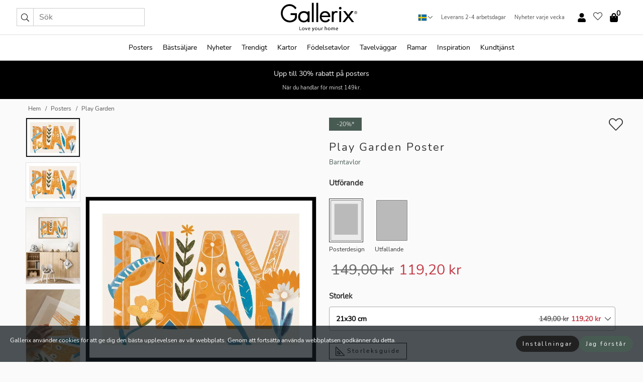

--- FILE ---
content_type: text/html; charset=UTF-8
request_url: https://gallerix.se/poster/7228-play-garden
body_size: 22427
content:
<!DOCTYPE html>
<html lang="sv-SE">

<head><script>(function(w,i,g){w[g]=w[g]||[];if(typeof w[g].push=='function')w[g].push(i)})
(window,'GTM-NKPLNM7','google_tags_first_party');</script><script>(function(w,d,s,l){w[l]=w[l]||[];(function(){w[l].push(arguments);})('set', 'developer_id.dYzg1YT', true);
		w[l].push({'gtm.start':new Date().getTime(),event:'gtm.js'});var f=d.getElementsByTagName(s)[0],
		j=d.createElement(s);j.async=true;j.src='/62sa/';
		f.parentNode.insertBefore(j,f);
		})(window,document,'script','dataLayer');</script>
  <title>
    Play Garden Poster | Barntavlor | Gallerix.se  </title>
  <meta name="description" content="Poster Play Garden. Poster med en akvarellmålning med konstnärligt formade bokstäver som livfullt samspelar med blommor och bladverk, vilket skapar en..." />
  <link rel="preload" href="/node_modules/photoswipe/dist/photoswipe.css?v=5.3.3" as="style"
    onload="this.onload=null;this.rel='stylesheet'">
  <!-- <link rel="preload" href="/node_modules/photoswipe/dist/default-skin/default-skin.css" as="style" onload="this.onload=null;this.rel='stylesheet'"> -->

  <meta property="og:title" content="Play Garden">
  <meta property="og:description"
    content="Poster med en akvarellmålning med konstnärligt formade bokstäver som livfullt samspelar med blommor och bladverk, vilket skapar en unik botanisk typografi med order 'PLAY'. Varje tecken är noggrant dekorerat med naturinspirerade motiv, som tillsammans skildrar alfabetets skönhet med lekfullhet.">
  <meta property="og:type" content="product">
  <meta property="og:url" content="https://gallerix.se/poster/7228-play-garden">
  <meta property="og:site_name" content="Gallerix.se">
  <meta property="product:retailer_item_id" content="7228">
  <meta property="product:availability" content="instock">

  <link rel="alternate" hreflang="sv-se" href="https://gallerix.se/poster/7228-play-garden"><link rel="alternate" hreflang="de-de" href="https://gallerix.de/poster/7228-play-garden"><link rel="alternate" hreflang="da-dk" href="https://gallerix-home.dk/plakat/7228-play-garden"><link rel="alternate" hreflang="en-gb" href="https://gallerix.co.uk/poster/7228-play-garden"><link rel="alternate" hreflang="fi-fi" href="https://gallerix.fi/juliste/7228-play-garden"><link rel="alternate" hreflang="nl-nl" href="https://gallerix.nl/poster/7228-play-garden"><link rel="alternate" hreflang="de-at" href="https://gallerix.at/poster/7228-play-garden"><link rel="alternate" hreflang="pl-pl" href="https://gallerix.pl/plakat/7228-play-garden"><link rel="alternate" hreflang="fr-fr" href="https://gallerix.fr/affiche/7228-play-garden"><link rel="alternate" hreflang="es-es" href="https://gallerix.es/poster/7228-play-garden"><link rel="alternate" hreflang="cs-cz" href="https://gallerix.cz/plakat/7228-play-garden"><link rel="alternate" hreflang="it-it" href="https://gallerix.it/poster-stampe/7228-play-garden"><link rel="alternate" hreflang="en-ie" href="https://gallerix.ie/poster/7228-play-garden"><link rel="alternate" hreflang="nl-be" href="https://gallerix.be/poster/7228-play-garden"><link rel="alternate" hreflang="hu-hu" href="https://gallerix.hu/poszter/7228-play-garden"><link rel="alternate" hreflang="sk-sk" href="https://gallerix.sk/plagat/7228-play-garden"><link rel="alternate" hreflang="de-ch" href="https://gallerix.ch/poster/7228-play-garden"><link rel="alternate" hreflang="pt-pt" href="https://gallerix.pt/poster/7228-play-garden"><link rel="alternate" hreflang="fr-lu" href="https://gallerix.lu/affiche/7228-play-garden"><link rel="alternate" hreflang="nb-no" href="https://gallerix-home.no/plakat/7228-play-garden"><link rel="alternate" hreflang="et-ee" href="https://gallerix.ee/poster/7228-play-garden"><link rel="alternate" hreflang="lv-lv" href="https://gallerix.lv/plakats/7228-play-garden"><link rel="alternate" hreflang="lt-lt" href="https://gallerix.lt/plakatas/7228-play-garden"><link rel="alternate" hreflang="ro-ro" href="https://gallerix.ro/poster/7228-play-garden">
  <!-- PRECONNECTS -->

<!-- <link href="https://www.googletagmanager.com" rel="preconnect">
<link href="https://googleads.g.doubleclick.net" rel="preconnect">
<link href="https://www.google-analytics.com" rel="preconnect"> -->

<!-- <link href="//www.googletagmanager.com" rel="dns-prefetch">
<link href="//googleads.g.doubleclick.net" rel="dns-prefetch">
<link href="//www.google-analytics.com" rel="dns-prefetch"> -->


<!-- <link href="https://connect.facebook.net" rel="preconnect">
<link href="//connect.facebook.net" rel="dns-prefetch"> -->
<!-- <link href="https://bat.bing.com" rel="preconnect"> -->
<!-- <link href="//bat.bing.com" rel="dns-prefetch"> -->
<!-- <link href="https://e.clarity.ms" rel="preconnect"> -->
<!-- <link href="//e.clarity.ms" rel="dns-prefetch"> -->
<!-- <link href="https://s.pinimg.com" rel="preconnect"> -->
<!-- <link href="//s.pinimg.com" rel="dns-prefetch"> -->

<!-- FONTS -->
<link rel="preload" href="/fonts/Nunito_Sans/NunitoSans-400-latin.woff2" as="font" type="font/woff2" crossorigin>
<link rel="preload" href="/fonts/Nunito_Sans/NunitoSans-400-latin-ext.woff2" as="font" type="font/woff2" crossorigin>
<link rel="preload" href="/fonts/Montserrat/Montserrat-300-latin.woff2" as="font" type="font/woff2" crossorigin>
<link rel="preload" href="/fonts/Montserrat/Montserrat-300-latin-ext.woff2" as="font" type="font/woff2" crossorigin>
<!-- <link rel="preconnect" href="https://fonts.googleapis.com">
<link rel="preconnect" href="https://fonts.gstatic.com" crossorigin>
<link href="https://fonts.googleapis.com/css2?family=Montserrat:wght@300;500&family=Nunito+Sans&display=swap" rel="stylesheet"> -->

<link rel="preload" href="/lib/fontawesome/webfonts/fa-solid-900.woff2" as="font" type="font/woff2" crossorigin>
<link rel="preload" href="/lib/fontawesome/webfonts/fa-light-300.woff2" as="font" type="font/woff2" crossorigin>
<link rel="preload" href="/lib/fontawesome/webfonts/fa-regular-400.woff2" as="font" type="font/woff2" crossorigin>
<!-- <link rel="preload" href="/lib/fontawesome/webfonts/fa-brands-400.woff2" as="font" type="font/woff2" crossorigin> -->


<meta http-equiv="Content-Type" content="text/html; charset=utf-8" />
<meta http-equiv="Content-Language" content="sv" />
<meta name="viewport" content="width=device-width, initial-scale=1">
<!-- <meta name="robots" content="INDEX,FOLLOW"/> -->

<link rel="stylesheet" href="/dist/css/bootstrap-grid.min.css" />


<style>
  @font-face{font-family:Montserrat;font-style:normal;font-weight:300;font-display:swap;src:local("Montserrat"),url(/fonts/Montserrat/Montserrat-300-latin-ext.woff2) format("woff2");unicode-range:U+0100-024F,U+0259,U+1E00-1EFF,U+2020,U+20A0-20AB,U+20AD-20CF,U+2113,U+2C60-2C7F,U+A720-A7FF}@font-face{font-family:Montserrat;font-style:normal;font-weight:300;font-display:swap;src:local("Montserrat"),url(/fonts/Montserrat/Montserrat-300-latin.woff2) format("woff2");unicode-range:U+0000-00FF,U+0131,U+0152-0153,U+02BB-02BC,U+02C6,U+02DA,U+02DC,U+2000-206F,U+2074,U+20AC,U+2122,U+2191,U+2193,U+2212,U+2215,U+FEFF,U+FFFD}@font-face{font-family:Montserrat;font-style:normal;font-weight:500;font-display:swap;src:local("Montserrat"),url(/fonts/Montserrat/Montserrat-500.woff2) format("woff2");unicode-range:U+0100-024F,U+0259,U+1E00-1EFF,U+2020,U+20A0-20AB,U+20AD-20CF,U+2113,U+2C60-2C7F,U+A720-A7FF}@font-face{font-family:Montserrat;font-style:normal;font-weight:500;font-display:swap;src:local("Montserrat"),url(/fonts/Montserrat/Montserrat-500.woff2) format("woff2");unicode-range:U+0000-00FF,U+0131,U+0152-0153,U+02BB-02BC,U+02C6,U+02DA,U+02DC,U+2000-206F,U+2074,U+20AC,U+2122,U+2191,U+2193,U+2212,U+2215,U+FEFF,U+FFFD}@font-face{font-family:"Nunito Sans";font-style:normal;font-weight:400;font-display:swap;src:local("Nunito Sans"),url(/fonts/Nunito_Sans/NunitoSans-400-latin-ext.woff2) format("woff2");unicode-range:U+0100-024F,U+0259,U+1E00-1EFF,U+2020,U+20A0-20AB,U+20AD-20CF,U+2113,U+2C60-2C7F,U+A720-A7FF}@font-face{font-family:"Nunito Sans";font-style:normal;font-weight:400;font-display:swap;src:local("Nunito Sans"),url(/fonts/Nunito_Sans/NunitoSans-400-latin.woff2) format("woff2");unicode-range:U+0000-00FF,U+0131,U+0152-0153,U+02BB-02BC,U+02C6,U+02DA,U+02DC,U+2000-206F,U+2074,U+20AC,U+2122,U+2191,U+2193,U+2212,U+2215,U+FEFF,U+FFFD}</style>
<style>
  :root{--orange:coral;--red:#cd1f26;--gallerixGreen:#475b52;--gallerixLightGreen:#a5b3a7;--header-font-family:Montserrat,sans-serif;--text-font-family:"Nunito Sans",sans-serif}*,:after,:before{-moz-box-sizing:border-box;-webkit-box-sizing:border-box;box-sizing:border-box}html{-ms-text-size-adjust:100%;-webkit-text-size-adjust:100%;-webkit-font-smoothing:antialiased}body{margin:0;color:#333;background:#fafafa;font-family:var(--text-font-family);font-size:14px}svg:not(:root){overflow:hidden}a{color:var(--gallerixGreen);text-decoration:none;background-color:transparent}.icon{display:inline-block;width:1em;height:1em;stroke-width:0;stroke:currentColor;fill:currentColor;pointer-events:none;line-height:1}.btn{position:relative;display:inline-block;outline:0;z-index:1;padding:.5em 1em;border-radius:0;font-size:12px;text-align:center;letter-spacing:.2em;font-family:var(--text-font-family);font-weight:400;text-decoration:none;cursor:pointer}.btn--big{text-transform:uppercase;padding:1.6em 2.4em}.btn--round{border-radius:18px;font-family:var(--text-font-family);padding:5px 15px}.topbar__left,.topbar__right{height:100%;display:flex;align-items:center}.topbar__right{justify-content:flex-end}.topbar-mobile-menu{display:flex;align-items:center;gap:.8em}@media only screen and (min-width:768px){.topbar-mobile-menu{display:none}}#hamburger-nav-icon{width:25px;height:20px;position:relative;margin:14px auto 10px 10px;-webkit-transform:rotate(0);-moz-transform:rotate(0);-o-transform:rotate(0);transform:rotate(0);-webkit-transition:.5s ease-in-out;-moz-transition:.5s ease-in-out;-o-transition:.5s ease-in-out;transition:.5s ease-in-out;cursor:pointer;z-index:1001}#hamburger-nav-icon span{display:block;position:absolute;height:1px;width:100%;background:#222;border-radius:1px;opacity:1;left:0;-webkit-transform:rotate(0);-moz-transform:rotate(0);-o-transform:rotate(0);transform:rotate(0);-webkit-transition:.25s ease-in-out;-moz-transition:.25s ease-in-out;-o-transition:.25s ease-in-out;transition:.25s ease-in-out}.hover-menu{position:relative;text-align:center;display:flex;align-items:center;float:right;padding:0;margin:0;height:100%}.hover-button{padding:0 8px;position:relative;z-index:10;display:block;width:100%;height:100%;cursor:pointer;-webkit-backface-visibility:hidden;backface-visibility:hidden;color:#000}.hover-panel{overflow:auto;position:fixed;width:480px;max-width:90%;height:auto;min-height:100%;top:0;bottom:0;padding:0;text-align:left;background:#fff;z-index:1266;-webkit-overflow-scrolling:touch;transition:all .6s cubic-bezier(.2,1,.3,1);color:#333}.hover-panel-right{right:-480px;border-left:1px solid #333}.items-in-cart{position:absolute;right:2px;top:-8px;font-weight:700;font-family:var(--text-font-family)}.site-menu{padding:0;list-style:none;width:100%;margin:0}.site-menu>li{display:inline-block;color:#000}.site-menu a{color:#000}.site-menu a:hover{text-decoration:none}.site-menu>li>a{margin:0 8px;line-height:50px;display:block}.site-menu .main-sub-container{background:#fff;position:absolute;left:0;top:51px;z-index:75;width:100%;text-align:left;background:#fefefe;display:none;color:#000;padding-bottom:15px;border-top:2px solid #ccc;border-bottom:2px solid #ccc;box-shadow:inset 0 10px 22px -23px rgba(0,0,0,.75)}.site-menu .main-sub-container.show{display:block}.main-sub-container .sub-container-wrapper{display:flex;flex-direction:column;justify-content:space-around}.site-menu .main-sub-container>div{padding:0 20px}.site-menu .main-sub-container .top-horizontal{display:flex;padding:20px;margin-bottom:20px;border-bottom:1px solid #ccc}.site-menu .main-sub-container .bottom-horizontal{display:flex}.site-menu .top-horizontal a{font-weight:700;margin-right:20px}.site-menu a:hover{color:#999}.site-menu>li:before{position:absolute;bottom:0;content:" ";border-right:7px solid transparent;border-bottom:7px solid #ccc;border-left:7px solid transparent;transform:translateX(-50%);width:0;height:0;opacity:0}.site-menu>li:hover:before{opacity:.9}.site-menu .main-sub-container ul{list-style:none;padding:0;padding:0 25px;border-left:1px solid #ccc}.site-menu .main-sub-container ul:first-child{border-left:none}.site-menu .main-sub-container ul.extend-prev-ul{padding-top:40px;border-left:none}.site-menu .main-sub-container ul .sub-heading{font-weight:700;padding:10px 0}.topbar .web-logo img{height:76px}.country-selector__overlay{position:fixed;top:0;bottom:0;left:0;right:0;z-index:10;display:none;background:0 0}.country-selector .icon--chevron-up{font-size:.6rem;transform:rotate(180deg)}.flag-icon{width:16px;height:12px;box-shadow:0 0 1px #000}.country-list{opacity:0;position:absolute;z-index:-1;top:100%;right:0}.camp-mark{display:inline-block;padding:4px 15px;background-color:var(--gallerixGreen);background-position:initial;background-repeat:initial;background:var(--gallerixGreen);color:#ddd;font-size:11px;text-transform:uppercase}.camp-mark.product-page{margin-bottom:20px;margin-right:10px;font-size:12px}.header-search{border:1px solid #d9d9d9;display:flex;align-items:center}.header-search__btn{background:0 0;border:0;font-size:1rem;padding:0 .5em}.header-search__input{background:0 0;border:0;font-size:1rem;padding:.3em .7em;border-left:1px solid #d9d9d9;outline:transparent}.input-group{position:relative;display:-ms-flexbox;display:flex;-ms-flex-wrap:wrap;flex-wrap:wrap;-ms-flex-align:stretch;align-items:stretch;width:100%}.label-inv-term{position:absolute;left:-9999px}.gallery-search-input-group .input-group-prepend{background-color:#fff;font-size:16px}.gallery-search-input-group .form-control,.gallery-search-input-group .input-group-prepend{border-color:#ccc;border-radius:1px;font-size:16px}.input-group-prepend{margin-right:-1px}.input-group-append,.input-group-prepend{display:-ms-flexbox;display:flex}.input-group>.input-group-append:last-child>.btn:not(:last-child):not(.dropdown-toggle),.input-group>.input-group-append:last-child>.input-group-text:not(:last-child),.input-group>.input-group-append:not(:last-child)>.btn,.input-group>.input-group-append:not(:last-child)>.input-group-text,.input-group>.input-group-prepend>.btn,.input-group>.input-group-prepend>.input-group-text{border-top-right-radius:0;border-bottom-right-radius:0}.gallery-search-input-group .input-group-prepend,.gallery-search-input-group .input-group-text{background-color:#fff;font-size:12px}.input-group-text{display:-ms-flexbox;display:flex;-ms-flex-align:center;align-items:center;padding:.375rem .75rem;margin-bottom:0;font-size:1rem;font-weight:400;line-height:1.5;color:#495057;text-align:center;white-space:nowrap;background-color:#e9ecef;border:1px solid #ced4da;border-radius:.25rem}.form-control{display:block;width:100%;height:calc(1.5em + .75rem + 2px);padding:.375rem .75rem;font-size:1rem;font-weight:400;line-height:1.5;color:#495057;background-color:#fff;background-clip:padding-box;border:1px solid #ced4da;border-radius:.25rem;transition:border-color .15s ease-in-out,box-shadow .15s ease-in-out}.input-group>.custom-file,.input-group>.custom-select,.input-group>.form-control,.input-group>.form-control-plaintext{position:relative;-ms-flex:1 1 auto;flex:1 1 auto;width:1%;min-width:0;margin-bottom:0}.float-left{float:left}@media (max-width:992px){.navbar-left,.navbar-right{display:none}.navbar{position:absolute;left:-1000px}.site-menu .top-horizontal a{margin-bottom:8px}.topbar{top:0;left:0;height:45px;width:100%;z-index:1205;background:#fff;border-bottom:1px solid #ccc;text-align:center}.topbar.row{margin:0}.topbar .web-logo img{height:32px;text-align:center}.site-menu{position:fixed;width:480px;max-width:90%;height:auto;min-height:100%;top:45px;bottom:0;padding:0 0 45px 0;text-align:left;background:#fff;z-index:1011;overflow-y:scroll;-webkit-overflow-scrolling:touch;transition:all .6s cubic-bezier(.2,1,.3,1);color:#333;left:-480px;border-right:1px solid #333}.site-menu.panel-active{left:-16px}.site-menu>li{display:block;padding-left:16px;position:relative;border-bottom:1px solid #eee}.site-menu li a{display:block}.site-menu li .main-sub-container{transition:all linear .2s;display:none}.site-menu>li.active .main-sub-container{display:block}.site-menu .main-sub-container .bottom-horizontal,.site-menu .main-sub-container .top-horizontal{flex-direction:column;padding:11px 0 11px 10px;margin-bottom:7px}.site-menu .main-sub-container ul{min-height:0}.site-menu .main-sub-container ul.extend-prev-ul{padding-top:0}.site-menu li .main-sub-container+i{position:absolute;right:13px;top:18px;transition:all linear .2s}.site-menu li.active .main-sub-container+i{transform:rotate(180deg)}.site-menu .main-sub-container{border:none;position:relative;padding:3px 0;top:0;left:0}.site-menu>li:before{display:none}.site-menu .main-sub-container ul{border-left:none;padding:0 0 0 7px;margin-left:3px;float:none}.search-form{width:100%;position:absolute;top:-100px;left:0;background:#fff}.search-form.active{top:45px;border-bottom:1px solid #eee;padding:13px 10px}n-sub-container ul li{padding:5px 0}.site-menu>li .navbar-text{width:100%;display:block;padding:0}}.top-menu-icon{font-size:18px}@media (min-width:768px){header .navbar-right ul{opacity:1}}.heading{letter-spacing:.2em;text-transform:uppercase;font-weight:300;font-family:var(--header-font-family)}.line-header,h2.header{position:relative;color:#303030;font-size:16px;margin:50px 0 30px;width:100%}.line-header:before,h2.header:before{content:"";display:block;border-top:solid 1px #c1c1c1;width:100%;height:1px;position:absolute;top:50%;z-index:1}.line-header span,h2.header span{background:#fafafa;padding:0 20px;position:relative;z-index:5}.text-center{text-align:center!important}.jumbo{width:100%;height:25vh;align-items:center;justify-content:center;display:flex;position:relative}@media only screen and (min-width:576px){.jumbo{height:45vh}}@media only screen and (min-width:768px){.jumbo{height:calc(100vh - 172px)}}.jumbo--fs{height:calc(100vh - 172px)}.jumbo--fs .jumbo__shield{display:flex!important}.jumbo__img{position:absolute;width:100%;height:100%;object-fit:cover;top:0;right:0;bottom:0;left:0;z-index:-1}.jumbo__shield{flex-direction:column;color:#fff;text-align:center;padding:25px;background:rgba(0,0,0,.3);display:none}@media only screen and (min-width:768px){.jumbo__shield{padding:100px;display:flex!important}}.jumbo__shield .heading,.jumbo__shield p{margin-bottom:15px}@media only screen and (min-width:768px){.jumbo__shield{padding:100px}}.jumbo small{font-size:.95rem;font-weight:400}@media only screen and (min-width:768px){.jumbo small{font-size:.75rem}}.jumbo__title{font-size:1.2rem;font-weight:400}@media only screen and (min-width:768px){.jumbo__title{font-size:1.8rem;font-weight:300}}.jumbo__btn{margin-top:1em}.usp-banner{background:#fff;text-align:center;color:#4d4d4d;font-size:.7rem}.usp-banner--mobile{display:block;border-bottom:1px solid #eee}@media only screen and (min-width:992px){.usp-banner--mobile{display:none}}.usp-banner--desktop{display:none}@media only screen and (min-width:992px){.usp-banner--desktop{display:block;margin-right:1em}}.usp-banner>ul{display:inline-block;margin:0;padding:0}.usp-banner>ul>li{display:inline-block;padding:0 7px;line-height:35px}.info-banner{text-align:center;width:100%;z-index:72}.info-banner__item{width:100%;z-index:0;font-size:1rem;display:none;z-index:1;line-height:28px;padding:10px 0}@media only screen and (min-width:768px){.info-banner__item{line-height:31px}}.info-banner__item--active{display:block!important}.campaign-marks{display:flex;justify-content:center;margin-bottom:5px}.gallery-list,.product-item{position:relative;padding:0 1px;font-size:11px;margin:10px 0;padding:0 6px;display:flex;flex-direction:column}@media only screen and (min-width:768px){.product-item{padding:0 2%}}.product-item__details{margin-top:auto;display:flex;justify-content:space-between;text-align:center;position:relative}.product-item__details .list-info{flex:1 1 auto;max-width:100%}@media (min-width:768px){.product-item__details .list-fav{position:absolute;right:2px;top:0}}.product-item__img{margin-bottom:10px;position:relative;padding-bottom:140.1%;height:0}.product-item__img img{border:1px solid #ccc;max-width:100%;width:100%;height:auto;position:absolute;top:0;right:0;bottom:0;left:0;margin:auto}.product-item__img img.crossfadebottom{position:absolute;opacity:0;transition:all .3s ease-in}.product-item__title{color:#333;font-size:.9rem;margin:0;line-height:1.5rem;overflow:hidden;text-overflow:ellipsis;white-space:nowrap}.star-rating-holder{display:flex}.star-rating-holder .star{width:26px;height:26px;margin-right:1px;color:#000;display:flex;align-items:center}.star-rating-holder .star-small{padding:3px 3px;font-size:18px}.star-rating-holder .star-medium{padding:3px 5px;font-size:25px}.star-rating-holder .star-large{padding:8px 15px;font-size:25px}.container,.container-fluid,.container-lg,.container-md,.container-sm,.container-xl{width:100%;padding-right:15px;padding-left:15px;margin-right:auto;margin-left:auto}.d-flex{display:flex}.fa,.fab,.fad,.fal,.far,.fas{-moz-osx-font-smoothing:grayscale;-webkit-font-smoothing:antialiased;display:inline-block;font-style:normal;font-variant:normal;text-rendering:auto;line-height:1}.fa,.fas{font-family:'Font Awesome 5 Pro';font-weight:900}.fal{font-family:'Font Awesome 5 Pro';font-weight:300}.fab{font-family:'Font Awesome 5 Brands';font-weight:400}.fa-fw{text-align:center;width:1.25em}.slider{position:relative;margin-left:-15px;margin-right:-15px}@media only screen and (min-width:768px){.slider{margin-left:0;margin-right:0}}.slider__frame{overflow:hidden}.slider__wrapper{overflow-x:scroll;padding-left:15px;margin-left:0;margin-right:0}@media only screen and (min-width:768px){.slider__wrapper{padding-left:15px;margin-left:-15px;margin-right:-15px}}.slider__wrapper::-webkit-scrollbar{display:none}.slider__list{display:flex;list-style-type:none;margin:0;padding:0;position:relative}.slider__item{width:47%;padding:0 15px 0 0!important;flex-shrink:0}@media only screen and (min-width:768px){.slider__item{width:16.6666666667%}}.slider__btn{display:none;position:absolute;top:50%;transform:translateY(-50%);z-index:1;font-size:25px;background:0 0;border:0}@media only screen and (min-width:768px){.slider__btn{display:flex}}.slider__btn--prev{left:0;transform:rotate(-90deg)}@media only screen and (min-width:1300px){.slider__btn--prev{left:-75px}}.slider__btn--next{right:0;transform:rotate(90deg)}@media only screen and (min-width:1300px){.slider__btn--next{right:-75px}}.breadcrumbs{margin:10px 0 15px;padding:0}.breadcrumbs a{color:#565656}.breadcrumbs>li{color:#565656;display:inline-block;font-size:12px}.breadcrumbs>li:first-child:before{content:"";margin:0}.breadcrumbs>li:before{font-family:var(--text-font-family);content:"/";margin:0 5px}</style>


  <link rel="canonical" href="https://gallerix.se/poster/7228-play-garden" />

<link rel="icon" type="image/png" href="https://gallerix.se/img/favicon.png?1" />
<link rel="apple-touch-icon" href="https://gallerix.se/img/favicon.png?1"/>
<link rel="icon" type="image/svg+xml" href="https://gallerix.se/img/favicon.svg?1" />
<link rel="preload" href="/vendor/twbs/bootstrap/dist/css/bootstrap.min.css" as="style" onload="this.onload=null;this.rel='stylesheet'">
<noscript><link rel="stylesheet" href="/vendor/twbs/bootstrap/dist/css/bootstrap.min.css"></noscript>

<!-- <link rel="stylesheet" href="/lib/fontawesome/css/all.min.css" /> -->



<link rel="preload" href="/lib/fontawesome/css/bare.min.css?rel=1766144796396" as="style" onload="this.onload=null;this.rel='stylesheet'">
<noscript><link rel="stylesheet" href="/lib/fontawesome/css/bare.min.css?rel=1766144796396"></noscript>


<link rel="stylesheet" href="/dist/css/style.min.css?rel=1766144796396" />


<script>
const siteSettings = {
  locale: "sv_SE",
  currencyCode: "SEK",
  countryCode: "se",
  languageCode: "sv",
  clerkKey: "QYHA936u8wCCaQId3DJ4qh4seeMqray9",
  vatPercentage: 25.00,
  siteUrl: "https://gallerix.se",
};

const visitor = {
  uniqid: "bdM7m7QGFo4PkS9meCjedabWS",
};

const locale = "sv_SE";
</script>

<script>
window.dataLayer = window.dataLayer || [];
</script>

<script>
  function gtag(){
    window.dataLayer.push(arguments);
  }
</script>

<!-- Google Tag Manager -->
<script>
(function(w,d,s,l,i){w[l]=w[l]||[];w[l].push({'gtm.start':
new Date().getTime(),event:'gtm.js'});var f=d.getElementsByTagName(s)[0],
j=d.createElement(s),dl=l!='dataLayer'?'&l='+l:'';j.async=true;j.src=
'https://www.googletagmanager.com/gtm.js?id='+i+dl;f.parentNode.insertBefore(j,f);
})(window,document,'script','dataLayer','GTM-NKPLNM7');
</script>
<!-- End Google Tag Manager -->


<!-- Facebook Pixel Code
<script>
    !function(f,b,e,v,n,t,s){if(f.fbq)return;n=f.fbq=function(){n.callMethod?
    n.callMethod.apply(n,arguments):n.queue.push(arguments)};if(!f._fbq)f._fbq=n;
    n.push=n;n.loaded=!0;n.version='2.0';n.queue=[];t=b.createElement(e);t.async=!0;
    t.src=v;s=b.getElementsByTagName(e)[0];s.parentNode.insertBefore(t,s)}(window,
    document,'script','https://connect.facebook.net/en_US/fbevents.js');
    fbq('init', '337926019941974'); // Insert your pixel ID here.
    fbq('track', 'PageView');
</script>
<noscript><img height="1" width="1" style="display:none" src="https://www.facebook.com/tr?id=337926019941974&ev=PageView&noscript=1"/></noscript>
DO NOT MODIFY -->
<!-- End Facebook Pixel Code -->

<!-- Pinterest Tag -->
<!-- <script>
!function(e){if(!window.pintrk){window.pintrk = function () {
window.pintrk.queue.push(Array.prototype.slice.call(arguments))};var
  n=window.pintrk;n.queue=[],n.version="3.0";var
  t=document.createElement("script");t.async=!0,t.src=e;var
  r=document.getElementsByTagName("script")[0];
  r.parentNode.insertBefore(t,r)}}("https://s.pinimg.com/ct/core.js");
pintrk('load', '2614065696287');
pintrk('page');
</script>
<noscript>
<img height="1" width="1" style="display:none;" alt=""
  src="https://ct.pinterest.com/v3/?event=init&tid=2614065696287&pd[em]=<hashed_email_address>&noscript=1" />
</noscript> -->
<!-- end Pinterest Tag -->

<!-- Bing tag --><!--
<script>
  (function(w,d,t,r,u)
  {
    var f,n,i;
    w[u]=w[u]||[],f=function()
    {
      var o={ti:"137005617"};
      o.q=w[u],w[u]=new UET(o),w[u].push("pageLoad")
    },
    n=d.createElement(t),n.src=r,n.async=1,n.onload=n.onreadystatechange=function()
    {
      var s=this.readyState;
      s&&s!=="loaded"&&s!=="complete"||(f(),n.onload=n.onreadystatechange=null)
    },
    i=d.getElementsByTagName(t)[0],i.parentNode.insertBefore(n,i)
  })
  (window,document,"script","//bat.bing.com/bat.js","uetq");
</script>-->
<!-- End Bing tag -->

<!-- Start of Clerk.io E-commerce Personalisation tool - www.clerk.io -->
<script type="text/javascript">
    (function(w,d){
    var e=d.createElement('script');e.type='text/javascript';e.async=true;
    e.src=(d.location.protocol=='https:'?'https':'http')+'://cdn.clerk.io/clerk.js';
    var s=d.getElementsByTagName('script')[0];s.parentNode.insertBefore(e,s);
    w.__clerk_q=w.__clerk_q||[];w.Clerk=w.Clerk||function(){w.__clerk_q.push(arguments)};
    })(window,document);

    Clerk('config', {
      key: 'QYHA936u8wCCaQId3DJ4qh4seeMqray9',
      visitor: 'bdM7m7QGFo4PkS9meCjedabWS',
      debug: {
        enable: false,
        level: 'log'
      }
    });
</script>
<!-- End of Clerk.io E-commerce Personalisation tool - www.clerk.io -->
  <style>
    .favourite-flap{background:#fff;position:fixed;bottom:110px;right:-7px;color:#333;border:1px solid #eee;border-right:none;padding:7px 12px 7px 7px;border-radius:10px 0 0 10px;z-index:500;transition:all .2s ease}.main-product-image img{width:100%}.product-images{padding:0 0 35px 0;display:flex}.main-product-image a{position:relative;display:block;padding-bottom:calc(800 / 571 * 100%)}.main-product-image img{position:absolute;top:0;left:0;width:100%}.main-product-image{order:2;width:80%;padding:0 10px}.product-thumbs{order:1;width:20%;margin-top:0;overflow:hidden;list-style:none;padding:0 0 0 10px}.product-thumbs img{width:100%;border:1px solid #e1e1e1}.product-thumb{min-height:30px;transition:opacity .15s ease-in;width:100%;margin-bottom:10px}.product-thumb:last-child{margin-bottom:0}.product-thumb--portrait img{aspect-ratio:50/70}.product-thumb--landscape img{aspect-ratio:70/50}@media (max-width:767px){.product-images{padding:0 0 20px}.main-product-image{width:80%}.product-thumbs{order:2;width:20%;margin-top:0;padding:0 8px}.product-thumb{width:100%;margin-bottom:10px}.product-thumb:last-child{margin-bottom:0}}.gallery-product-title{font-size:22px;margin-top:0;letter-spacing:2px;font-weight:300}.product-option-img>li:first-child{margin-left:0}.product-option-img>li{float:left;margin:10px;cursor:pointer}.product-option-img span{font-size:12px;display:block;padding-top:5px}.product-option-img img{padding:2px;border:1px solid #fff}.view-frames{width:100%}.product-option__header,.product-options h4{font-weight:700;font-size:15px;margin:20px 0 10px}#btn-add-cart+ul{list-style:none;display:flex;margin:0;padding:0;width:100%;justify-content:space-evenly}#btn-add-cart+ul li{margin:10px 5px}.gallery-price{color:#333;font-weight:300;font-size:40px}  </style>
  <script>
    const productData = {
      id: '7228',
      name: `Play Garden`,
      category: 'poster'
    };
  </script>
</head>

<body itemscope itemtype="http://schema.org/ItemPage">
  <!-- Google Tag Manager (noscript) -->
<noscript><iframe src="https://www.googletagmanager.com/ns.html?id=GTM-NKPLNM7" height="0" width="0" style="display:none;visibility:hidden"></iframe></noscript>
<!-- End Google Tag Manager (noscript) -->
 
<meta itemprop="url" content="https://gallerix.se/poster/7228-play-garden" />
<header class="navigation ">
  <!-- search dialog -->
  <div class="search-dialog container">
    <section class="search-dialog__body">
      <ul class="search-results" id="clerk-results"></ul>
      <div class="fs-dialog-search-area__no-items flex-center" style="display:none">
        <p>Din sökning gav inte något resultat.</p>
        <div class="btn btn-outline--white btn--big fs-dialog-search-area__close">Stäng</div>
      </div>
      <br />
      <br />
      <div class="flex-center">
        <a href="/search" class="btn btn--black btn--big fs-dialog-search-area__btn" style="display:none;">Visa alla resultat</a>
      </div>
    </section>
  </div>
	<div class="topbar brand-area">
		<div class="topbar-left topbar__left">
			<div class="mobile-menu-btn topbar-mobile-menu">
				<div class="topbar-mobile-menu__btn" id="menu-btn">
					<div id="hamburger-nav-icon">
						<span></span>
						<span></span>
						<span></span>
						<span></span>
					</div>
				</div>
				<div class="topbar-mobile-menu__search open-search">
					<img src="/img/svg-icons/search.svg?47" fetchpriority="high" class="icon icon--search " />				</div>
			</div>

			<div class="search-form">
				<form class="w-70" method="get" action="/search" itemscope itemprop="potentialAction" itemtype="http://schema.org/SearchAction">
					<meta itemprop="target" content="https://gallerix.se/search/?s={s}">
					
                    <div class="header-search">
            <div class="header-search__item">
              <button class="header-search__btn" role="button" aria-label="Sök"><img src="/img/svg-icons/search.svg?47" fetchpriority="high" class="icon icon--search " /></button>
            </div>
            <input type="text" name="s" class="header-search__item header-search__input" placeholder="Sök" value="" id="search_inp" itemprop="query-input" autocomplete="off" />
          </div>
          				</form>
			</div>
			
		</div>
		<div class="topbar-center  topbar__center">
			
			<a class="web-logo" href="https://gallerix.se" style="z-index:1;">
				<picture>
					<source srcset="/img/logo_black.svg" media="(max-width:992px)" />
					<img alt="Gallerix logo" src="/img/gallerix_logo_slogan.svg" width="152" height="76" />
				</picture>

			</a>
		</div>
		<div class="topbar-right topbar__right">
		<div class="usp-banner usp-banner--desktop">
			<ul>
				<li>	
					<div class="country-selector">
						
						<svg class="flag-icon"><use xlink:href="/img/flags.svg?23#se" /></svg>
						<img src="/img/svg-icons/chevron-up.svg?47" fetchpriority="high" class="icon icon--chevron-up " />						
						<div class="country-selector__overlay"></div>
						<ul class="country-list">
						<li class="country-list__item"><a href="https://gallerix.be"><svg class="flag-icon"><use xlink:href="/img/flags.svg?23#be" /></svg> België</a></li><li class="country-list__item"><a href="https://gallerix.cz"><svg class="flag-icon"><use xlink:href="/img/flags.svg?23#cz" /></svg> Česká republika</a></li><li class="country-list__item"><a href="https://gallerix-home.dk"><svg class="flag-icon"><use xlink:href="/img/flags.svg?23#dk" /></svg> Danmark</a></li><li class="country-list__item"><a href="https://gallerix.de"><svg class="flag-icon"><use xlink:href="/img/flags.svg?23#de" /></svg> Deutschland</a></li><li class="country-list__item"><a href="https://gallerix.ee"><svg class="flag-icon"><use xlink:href="/img/flags.svg?23#ee" /></svg> Eesti</a></li><li class="country-list__item"><a href="https://gallerix.es"><svg class="flag-icon"><use xlink:href="/img/flags.svg?23#es" /></svg> España</a></li><li class="country-list__item"><a href="https://gallerix.fr"><svg class="flag-icon"><use xlink:href="/img/flags.svg?23#fr" /></svg> France</a></li><li class="country-list__item"><a href="https://gallerix.ie"><svg class="flag-icon"><use xlink:href="/img/flags.svg?23#ie" /></svg> Ireland</a></li><li class="country-list__item"><a href="https://gallerix.it"><svg class="flag-icon"><use xlink:href="/img/flags.svg?23#it" /></svg> Italia</a></li><li class="country-list__item"><a href="https://gallerix.lv"><svg class="flag-icon"><use xlink:href="/img/flags.svg?23#lv" /></svg> Latvija</a></li><li class="country-list__item"><a href="https://gallerix.lt"><svg class="flag-icon"><use xlink:href="/img/flags.svg?23#lt" /></svg> Lietuva</a></li><li class="country-list__item"><a href="https://gallerix.lu"><svg class="flag-icon"><use xlink:href="/img/flags.svg?23#lu" /></svg> Luxembourg</a></li><li class="country-list__item"><a href="https://gallerix.hu"><svg class="flag-icon"><use xlink:href="/img/flags.svg?23#hu" /></svg> Magyarország</a></li><li class="country-list__item"><a href="https://gallerix.nl"><svg class="flag-icon"><use xlink:href="/img/flags.svg?23#nl" /></svg> Nederland</a></li><li class="country-list__item"><a href="https://gallerix-home.no"><svg class="flag-icon"><use xlink:href="/img/flags.svg?23#no" /></svg> Norge</a></li><li class="country-list__item"><a href="https://gallerix.pl"><svg class="flag-icon"><use xlink:href="/img/flags.svg?23#pl" /></svg> Polska</a></li><li class="country-list__item"><a href="https://gallerix.pt"><svg class="flag-icon"><use xlink:href="/img/flags.svg?23#pt" /></svg> Portugal</a></li><li class="country-list__item"><a href="https://gallerix.ro"><svg class="flag-icon"><use xlink:href="/img/flags.svg?23#ro" /></svg> România</a></li><li class="country-list__item"><a href="https://gallerix.ch"><svg class="flag-icon"><use xlink:href="/img/flags.svg?23#ch" /></svg> Schweiz</a></li><li class="country-list__item"><a href="https://gallerix.sk"><svg class="flag-icon"><use xlink:href="/img/flags.svg?23#sk" /></svg> Slovensko</a></li><li class="country-list__item"><a href="https://gallerix.fi"><svg class="flag-icon"><use xlink:href="/img/flags.svg?23#fi" /></svg> Suomi</a></li><li class="country-list__item"><a href="https://gallerix.se"><svg class="flag-icon"><use xlink:href="/img/flags.svg?23#se" /></svg> Sverige</a></li><li class="country-list__item"><a href="https://gallerix.co.uk"><svg class="flag-icon"><use xlink:href="/img/flags.svg?23#gb" /></svg> United Kingdom</a></li><li class="country-list__item"><a href="https://gallerix.at"><svg class="flag-icon"><use xlink:href="/img/flags.svg?23#at" /></svg> Österreich</a></li>						</ul>
					</div>
				</li>
				<li>Leverans 2-4 arbetsdagar</li>
				<li>Nyheter varje vecka</li>
			</ul>
		</div>
			<ul class="hover-menu">
				<li>
											<div class="hover-button login">
							<img src="/img/svg-icons/solid-user.svg?47" fetchpriority="high" class="icon icon--solid-user top-menu-icon" />						</div>
									</li>
				<li>
					<div class="hover-panel-trigger">
						<div class="hover-button favourite-icon">
							<i class="fal fa-fw fa-heart header-fav top-menu-icon"></i>
						</div>
						<div class="hover-panel hover-panel-right slide-in-fav">
							<div class="minicart-wrapper">
								<div class="minicart-header">
									<span class="cart-close"><i class="fal fa-fw fa-times"></i></span>
									<h4>Mina favoriter</h4>
									<div></div>
								</div>
								<div class="minicart-body scrollbar">
									<ul class="minicart-items">
										
									</ul>
								</div>
								
								<div class="minicart-footer">
									<div id="fav-share-btn">
										<button class="btn btn--green share-favourite w-100">Klicka här för att dela din lista med vänner</button>
									</div>
									<div id="fav-share-link" class="text-center" style="display:none;">
										<div><strong>Länk till dina favoriter</strong></div>
										<a href=""></a>
									</div>
								</div>
							</div>
						</div>
					</div>
				</li>
				<li>
					<div class="hover-panel-trigger">
						<div class="hover-button header-cart-btn">
							<img src="/img/svg-icons/shopping-bag.svg?47" fetchpriority="high" class="icon icon--shopping-bag top-menu-icon " />							<span class="items-in-cart">0</span>
						</div>
						<div class="hover-panel hover-panel-right slide-in-cart">
							<div class="minicart-wrapper">
								<div class="minicart-header">
									<span class="cart-close"><i class="fal fa-fw fa-times"></i></span>
									<h4>Varukorg</h4>
									<div></div>
								</div>
								<div class="minicart-body scrollbar">
									<ul class="minicart-items">
										
									</ul>
								</div>
								
								<div class="minicart-footer">
									<div class="minicart-total-discount" style="display:none">
										<div>Du sparar</div>
										<div class="minicart-discount-amount">0,00 kr</div>
									</div>
									<div class="minicart-total-summary">
										<div>Totalt</div>
										<div class="minicart-total-sum">0,00 kr</div>
									</div>
									
									<a href="https://gallerix.se/checkout" class="btn btn--big btn--green w-100">Till kassan</a>
									
								</div>
							</div>
						</div>
					</div>
				</li>
			</ul>
		</div>
	</div>

	<div class="navbar">
		<div class="navbar-left">
		</div>
		<div class="navbar-center">
		
			<ul class="site-menu">
				<li>
					<a href="https://gallerix.se/posters" class="menu-item">Posters</a>
					<div class="main-sub-container">
						<div class="top-horizontal">
							<a href="https://gallerix.se/personlig-fodelsetavla/">Födelsetavlor</a>
							<a href="https://gallerix.se/posterkarta/">Kartor</a>
							<a href="https://gallerix.se/posters">Alla posters</a>
						</div>
						<div class="bottom-horizontal">
							<ul class="d-md-none d-xl-block">
								<li class="sub-heading"><a href="https://gallerix.se/posters">Topplistor</a></li>
								<li><a href="https://gallerix.se/posters/popular" data-value="">Bästsäljare</a></li>
								<li><a href="https://gallerix.se/posters/news" data-value="">Nyheter</a></li>
								<li><a href="https://gallerix.se/posters/trending" data-value="">Trendigt</a></li>
							</ul>
							<ul>
								<li class="sub-heading"><a href="https://gallerix.se/posters">Kategorier</a></li>
								<li><a href="https://gallerix.se/posters">Alla kategorier</a></li>
								<li><a href="https://gallerix.se/posters/1-abstrakt">Abstrakt</a></li><li><a href="https://gallerix.se/posters/97-akvarell">Akvarell</a></li><li><a href="https://gallerix.se/posters/109-arenaskisser">Arenaskisser</a></li><li><a href="https://gallerix.se/posters/2-barntavlor">Barntavlor</a></li><li><a href="https://gallerix.se/posters/49-beromda-konstnarer">Berömda konstnärer</a></li><li><a href="https://gallerix.se/posters/3-botaniskt">Botaniskt</a></li><li><a href="https://gallerix.se/posters/21-djur">Djur</a></li><li><a href="https://gallerix.se/posters/22-fakta-och-kunskap">Fakta och Kunskap</a></li><li><a href="https://gallerix.se/posters/24-fotokonst">Fotokonst</a></li><li><a href="https://gallerix.se/posters/26-grafiskt">Grafiskt</a></li></ul><ul class="extend-prev-ul"><li><a href="https://gallerix.se/posters/166-halloween">Halloween</a></li><li><a href="https://gallerix.se/posters/163-hundar">Hundar</a></li><li><a href="https://gallerix.se/posters/165-hogtider">Högtider</a></li><li><a href="https://gallerix.se/posters/27-ikoniska-fotografier">Ikoniska fotografier</a></li><li><a href="https://gallerix.se/posters/59-japandi">Japandi</a></li><li><a href="https://gallerix.se/posters/41-julkonst">Julkonst</a></li><li><a href="https://gallerix.se/posters/162-katter">Katter</a></li><li><a href="https://gallerix.se/posters/116-konceptuellt-surrealistiskt">Konceptuellt & Surrealistiskt</a></li><li><a href="https://gallerix.se/posters/45-konsttavlor">Konsttavlor</a></li><li><a href="https://gallerix.se/posters/38-kokstavlor">Kökstavlor</a></li><li><a href="https://gallerix.se/posters/95-line-art">Line art</a></li></ul><ul class="extend-prev-ul"><li><a href="https://gallerix.se/posters/23-mode">Mode</a></li><li><a href="https://gallerix.se/posters/96-motor-och-fordon">Motor och Fordon</a></li><li><a href="https://gallerix.se/posters/29-natur">Natur</a></li><li><a href="https://gallerix.se/posters/156-oljemalningar">Oljemålningar</a></li><li><a href="https://gallerix.se/posters/167-pask">Påsk</a></li><li><a href="https://gallerix.se/posters/58-sport-och-traning">Sport och Träning</a></li><li><a href="https://gallerix.se/posters/30-stader-och-arkitektur">Städer och Arkitektur</a></li><li><a href="https://gallerix.se/posters/34-svartvita">Svartvita</a></li><li><a href="https://gallerix.se/posters/31-texttavlor">Texttavlor</a></li><li><a href="https://gallerix.se/posters/37-vintage">Vintage</a></li>							</ul>
							<ul>
								<li class="sub-heading">Konstnärer</li>
                                <li>
                  <a href="https://gallerix.se/posters/45-konsttavlor">Alla konstnärer</a>
                </li>
                <li><a href="https://gallerix.se/posters/50-august-strindberg">August Strindberg</a></li><li><a href="https://gallerix.se/posters/42-bauhaus">Bauhaus</a></li><li><a href="https://gallerix.se/posters/44-claude-monet">Claude Monet</a></li><li><a href="https://gallerix.se/posters/47-gustav-klimt">Gustav Klimt</a></li><li><a href="https://gallerix.se/posters/46-hilma-af-klint">Hilma af Klint</a></li><li><a href="https://gallerix.se/posters/51-john-bauer">John Bauer</a></li><li><a href="https://gallerix.se/posters/39-pablo-picasso">Pablo Picasso</a></li><li><a href="https://gallerix.se/posters/79-sanna-wieslander">Sanna Wieslander</a></li><li><a href="https://gallerix.se/posters/55-vincent-van-gogh">Vincent van Gogh</a></li><li><a href="https://gallerix.se/posters/43-william-morris">William Morris</a></li>							</ul>
              
                            <ul>
								<li class="sub-heading">Föreningar</li>

                <li><a href="https://gallerix.se/posters/80-aik-hockey">AIK Hockey</a></li><li><a href="https://gallerix.se/posters/157-bjorkloven">Björklöven</a></li><li><a href="https://gallerix.se/posters/85-brynas-if">Brynäs IF</a></li><li><a href="https://gallerix.se/posters/72-frolunda-hc">Frölunda HC</a></li><li><a href="https://gallerix.se/posters/202-farjestad-bk">Färjestad BK</a></li><li><a href="https://gallerix.se/posters/105-halmstads-bk">Halmstads BK</a></li><li><a href="https://gallerix.se/posters/148-hammarby-if">Hammarby IF</a></li><li><a href="https://gallerix.se/posters/67-hv71">HV71</a></li><li><a href="https://gallerix.se/posters/64-kalmar-ff">Kalmar FF</a></li><li><a href="https://gallerix.se/posters/117-leksands-if">Leksands IF</a></li></ul><ul class="extend-prev-ul"><li><a href="https://gallerix.se/posters/173-lulea-hockey">Luleå Hockey</a></li><li><a href="https://gallerix.se/posters/131-malmo-redhawks">Malmö Redhawks</a></li><li><a href="https://gallerix.se/posters/90-rogle-bk">Rögle BK</a></li><li><a href="https://gallerix.se/posters/210-sirius-fotboll">Sirius Fotboll</a></li><li><a href="https://gallerix.se/posters/99-skelleftea-aik">Skellefteå AIK</a></li><li><a href="https://gallerix.se/posters/57-vaxjo-lakers">Växjö Lakers</a></li><li><a href="https://gallerix.se/posters/137-orebro-hockey">Örebro Hockey</a></li>							</ul>
              							<ul>
								<li class="sub-heading">Säsong</li>
                <li><a href="https://gallerix.se/posters/52-host">Höst</a></li><li><a href="https://gallerix.se/posters/54-sommar">Sommar</a></li><li><a href="https://gallerix.se/posters/48-vinter">Vinter</a></li><li><a href="https://gallerix.se/posters/53-var">Vår</a></li>							</ul>
              <ul>
								<li class="sub-heading">Utvalda kollektioner</li>

                <li><a href="https://gallerix.se/posters/172-non-violence-collection">Non-Violence Collection</a></li>							</ul>
						</div>
					</div>
					<i class="fas fa-fw fa-angle-down d-block d-md-none"></i>
				</li>
				<li>
					<a href="https://gallerix.se/posters/popular" class="menu-item">Bästsäljare</a>
				</li>
				<li>
					<a href="https://gallerix.se/posters/news" class="menu-item">Nyheter</a>
				</li>
				<li>
					<a href="https://gallerix.se/posters/trending" class="menu-item">Trendigt</a>
				</li>
				<li>
					<a href="https://gallerix.se/posterkarta/" class="menu-item">Kartor</a>
				</li>
				<li>
					<a href="https://gallerix.se/personlig-fodelsetavla/" class="menu-item">Födelsetavlor</a>
				</li>
        <li>
					<a href="https://gallerix.se/tavelvagg" class="menu-item">Tavelväggar</a>
				</li>
				<li>
					<a href="https://gallerix.se/tavelramar" class="menu-item">Ramar</a>
					<div class="main-sub-container">
						<div class="bottom-horizontal">
							<ul>
								<li class="sub-heading"><a href="https://gallerix.se/tavelramar">Storlek</a></li>
								<li><a href="https://gallerix.se/tavelramar">Alla storlekar</a></li>
								<li><a href="https://gallerix.se/tavelramar/size-21x30">21x30 cm</a></li><li><a href="https://gallerix.se/tavelramar/size-30x40">30x40 cm</a></li><li><a href="https://gallerix.se/tavelramar/size-50x70">50x70 cm</a></li><li><a href="https://gallerix.se/tavelramar/size-70x100">70x100 cm</a></li><li><a href="https://gallerix.se/tavelramar/size-100x140">100x140 cm</a></li>							</ul>
              <ul>
								<li class="sub-heading"><a href="https://gallerix.se/tavelramar">Material</a></li>
								<li><a href="https://gallerix.se/tavelramar/traramar">Trä</a></li><li><a href="https://gallerix.se/tavelramar/metallramar">Metall</a></li>							</ul>
              <ul>
								<li class="sub-heading"><a href="https://gallerix.se/tavelramar">Färg</a></li>
								<li><a href="https://gallerix.se/tavelramar/svarta-ramar">Svart</a></li><li><a href="https://gallerix.se/tavelramar/vita-ramar">Vit</a></li><li><a href="https://gallerix.se/tavelramar/kopparramar">Koppar</a></li><li><a href="https://gallerix.se/tavelramar/silverramar">Silver</a></li><li><a href="https://gallerix.se/tavelramar/guldramar">Guld</a></li><li><a href="https://gallerix.se/tavelramar/ekramar">Ek</a></li><li><a href="https://gallerix.se/tavelramar/ramar-valnot">Mörkbrun</a></li><li><a href="https://gallerix.se/tavelramar/roda-ramar">Röd</a></li><li><a href="https://gallerix.se/tavelramar/gula-ramar">Gul</a></li><li><a href="https://gallerix.se/tavelramar/bla-tavelramar">Blå</a></li><li><a href="https://gallerix.se/tavelramar/grona-ramar">Grön</a></li>							</ul>
							<ul>
								<li class="sub-heading"><a href="https://gallerix.se/tillval">Tillval</a></li>
																<li><a href="https://gallerix.se/tillval/2190-tavelkrok-2-pack">Tavelkrok</a></li>
							</ul>
						</div>

					</div>
					<i class="fas fa-fw fa-angle-down d-block d-md-none"></i>
				</li>
				
				<!-- <li>
					<a href="https://gallerix.se/fotokollage" class="menu-item">Posterkollage</a>
				</li> -->
				<li>
					<a href="https://gallerix.se/blog" class="menu-item">Inspiration</a>
					<div class="main-sub-container">
						<div class="top-horizontal">
							<a href="https://gallerix.se/community">Instafeed</a>
							<a href="https://gallerix.se/blog">Blogg</a>
						</div>
					</div>
					<i class="fas fa-fw fa-angle-down d-block d-md-none"></i>
				</li>	
				<li>
					<a href="https://gallerix.se/customer-service" class="menu-item">Kundtjänst</a>
					<div class="main-sub-container">
						<div class="top-horizontal">
							<a href="https://gallerix.se/customer-service">Kontakta oss</a>
							<a href="https://gallerix.se/faq">Vanliga frågor</a>
							<a href="https://gallerix.se/refunds">Anmäl skada/fel</a>
                              <a href="https://gallerix.se/register">Bli medlem</a>
                <a href="https://gallerix.se/register-business">Företagskund</a>
              							<a href="https://gallerix.se/gift-card">Presentkort</a>

						</div>
					</div>
					<i class="fas fa-fw fa-angle-down d-block d-md-none"></i>
				</li>
							</ul>
		</div>
		<div class="navbar-right">

		</div>
		<!-- earlier placement  -->
	</div>
</header>
<div class="header-ghost"></div>

<div class="usp-banner usp-banner--mobile">
	<ul>
		<li>Leverans 2-4 arbetsdagar</li>
		<li>Nyheter varje vecka</li>
		
		<li>
			<div class="country-selector">
						
				<svg class="flag-icon"><use xlink:href="/img/flags.svg?23#se" /></svg>
				<i class="fal fa-fw fa-angle-down"></i>
				
				<div class="country-selector__overlay"></div>
				<ul class="country-list">
				<li class="country-list__item"><a href="https://gallerix.be"><svg class="flag-icon"><use xlink:href="/img/flags.svg?23#be" /></svg> België</a></li><li class="country-list__item"><a href="https://gallerix.cz"><svg class="flag-icon"><use xlink:href="/img/flags.svg?23#cz" /></svg> Česká republika</a></li><li class="country-list__item"><a href="https://gallerix-home.dk"><svg class="flag-icon"><use xlink:href="/img/flags.svg?23#dk" /></svg> Danmark</a></li><li class="country-list__item"><a href="https://gallerix.de"><svg class="flag-icon"><use xlink:href="/img/flags.svg?23#de" /></svg> Deutschland</a></li><li class="country-list__item"><a href="https://gallerix.ee"><svg class="flag-icon"><use xlink:href="/img/flags.svg?23#ee" /></svg> Eesti</a></li><li class="country-list__item"><a href="https://gallerix.es"><svg class="flag-icon"><use xlink:href="/img/flags.svg?23#es" /></svg> España</a></li><li class="country-list__item"><a href="https://gallerix.fr"><svg class="flag-icon"><use xlink:href="/img/flags.svg?23#fr" /></svg> France</a></li><li class="country-list__item"><a href="https://gallerix.ie"><svg class="flag-icon"><use xlink:href="/img/flags.svg?23#ie" /></svg> Ireland</a></li><li class="country-list__item"><a href="https://gallerix.it"><svg class="flag-icon"><use xlink:href="/img/flags.svg?23#it" /></svg> Italia</a></li><li class="country-list__item"><a href="https://gallerix.lv"><svg class="flag-icon"><use xlink:href="/img/flags.svg?23#lv" /></svg> Latvija</a></li><li class="country-list__item"><a href="https://gallerix.lt"><svg class="flag-icon"><use xlink:href="/img/flags.svg?23#lt" /></svg> Lietuva</a></li><li class="country-list__item"><a href="https://gallerix.lu"><svg class="flag-icon"><use xlink:href="/img/flags.svg?23#lu" /></svg> Luxembourg</a></li><li class="country-list__item"><a href="https://gallerix.hu"><svg class="flag-icon"><use xlink:href="/img/flags.svg?23#hu" /></svg> Magyarország</a></li><li class="country-list__item"><a href="https://gallerix.nl"><svg class="flag-icon"><use xlink:href="/img/flags.svg?23#nl" /></svg> Nederland</a></li><li class="country-list__item"><a href="https://gallerix-home.no"><svg class="flag-icon"><use xlink:href="/img/flags.svg?23#no" /></svg> Norge</a></li><li class="country-list__item"><a href="https://gallerix.pl"><svg class="flag-icon"><use xlink:href="/img/flags.svg?23#pl" /></svg> Polska</a></li><li class="country-list__item"><a href="https://gallerix.pt"><svg class="flag-icon"><use xlink:href="/img/flags.svg?23#pt" /></svg> Portugal</a></li><li class="country-list__item"><a href="https://gallerix.ro"><svg class="flag-icon"><use xlink:href="/img/flags.svg?23#ro" /></svg> România</a></li><li class="country-list__item"><a href="https://gallerix.ch"><svg class="flag-icon"><use xlink:href="/img/flags.svg?23#ch" /></svg> Schweiz</a></li><li class="country-list__item"><a href="https://gallerix.sk"><svg class="flag-icon"><use xlink:href="/img/flags.svg?23#sk" /></svg> Slovensko</a></li><li class="country-list__item"><a href="https://gallerix.fi"><svg class="flag-icon"><use xlink:href="/img/flags.svg?23#fi" /></svg> Suomi</a></li><li class="country-list__item"><a href="https://gallerix.se"><svg class="flag-icon"><use xlink:href="/img/flags.svg?23#se" /></svg> Sverige</a></li><li class="country-list__item"><a href="https://gallerix.co.uk"><svg class="flag-icon"><use xlink:href="/img/flags.svg?23#gb" /></svg> United Kingdom</a></li><li class="country-list__item"><a href="https://gallerix.at"><svg class="flag-icon"><use xlink:href="/img/flags.svg?23#at" /></svg> Österreich</a></li>				</ul>
			</div>
		</li>
		
	</ul>
</div>


<div class="info-banner " data-interval="5000">
	
			<div class="info-banner__item info-banner__item--active"   style="background:#000000; color:#ffffff;">
        Upp till 30% rabatt på posters
        <div class="info-banner__subtext">När du handlar för minst 149kr.</div>
      </div></div> <!-- .info-banner -->

<div class="body-overlay"></div>

	<!--<div class="on-site-msg">
		<i class="fal fa-fw fa-times msg-close"></i>
		<p class="title">
			Idag får du 20% rabatt på posters		</p>
		<p class="description">
			Gäller t.om. 9/3. Fri frakt över 299r.		</p>
		<a href="/register" class="btn btn--big btn-outline--white">Ja tack!</a>
	</div>

	<div class="on-site-msg-btn-wrapper">
		<div class="on-site-msg-btn-hide"><i class="fal fa-fw fa-times msg-btn-close"></i></div>
		<div class="on-site-msg-btn">
			20% rabatt på posters		</div>
	</div>-->
  <div class="container py-2">
    
	<ul class="breadcrumbs" itemscope itemprop="breadcrumb" itemtype="https://schema.org/BreadcrumbList">
		
		<li itemprop="itemListElement" itemscope itemtype="https://schema.org/ListItem">
			<a href="/" itemprop="item"><span itemprop="name">Hem</span></a>
			<meta itemprop="position" content="1" />
		</li>
		
		<li itemprop="itemListElement" itemscope itemtype="https://schema.org/ListItem">
			<a href="/posters" itemprop="item"><span itemprop="name">Posters</span></a>
			<meta itemprop="position" content="2" />
		</li>
		
		<li itemprop="itemListElement" itemscope itemtype="https://schema.org/ListItem">
			<span itemprop="name">Play Garden</span>
			<meta itemprop="position" content="3" />
		</li>
		
	</ul>  </div>
  <div class="container">
        <input type="hidden" name="gallery-id" value="7228" />
    <div class="row">
      <div class="col-12 col-md-6 product-images">
        
        <div class="product-carousel">
          <div class="product-carousel__overflow">
            <ul class="product-carousel__list">
              
          <li class="product-carousel__item">
            <div class="product-item__img">
              <a href="https://img.gallerix.com/product/7228_49862.jpg?width=1080&height=1080&mode=fit&enlarge=true" class="phsw-pop-product" data-pswp-width="800" data-pswp-height="571">
                <img 
            sizes="100%" 
            srcset="https://img.gallerix.com/product/7228_49862.jpg?width=16&mode=max 16w, https://img.gallerix.com/product/7228_49862.jpg?width=32&mode=max 32w, https://img.gallerix.com/product/7228_49862.jpg?width=64&mode=max 64w, https://img.gallerix.com/product/7228_49862.jpg?width=112&mode=max 112w, https://img.gallerix.com/product/7228_49862.jpg?width=176&mode=max 176w, https://img.gallerix.com/product/7228_49862.jpg?width=256&mode=max 256w, https://img.gallerix.com/product/7228_49862.jpg?width=352&mode=max 352w, https://img.gallerix.com/product/7228_49862.jpg?width=464&mode=max 464w, https://img.gallerix.com/product/7228_49862.jpg?width=592&mode=max 592w, https://img.gallerix.com/product/7228_49862.jpg?width=736&mode=max 736w, https://img.gallerix.com/product/7228_49862.jpg?width=896&mode=max 896w"
            src="https://img.gallerix.com/product/7228_49862.jpg?width=896&mode=max 896w" class="img-fluid" alt="Poster med en akvarellmålning med konstnärligt formade bokstäver med blommor-12" width="5" height="7"
            fetchpriority="high"
          />
              </a>
            </div>
          </li>
          <li class="product-carousel__item">
            <div class="product-item__img">
              <a href="https://img.gallerix.com/product/7228_49863.jpg?width=1080&height=1080&mode=fit&enlarge=true" class="phsw-pop-product" data-pswp-width="800" data-pswp-height="571">
                <img 
            sizes="100%" 
            srcset="https://img.gallerix.com/product/7228_49863.jpg?width=16&mode=max 16w, https://img.gallerix.com/product/7228_49863.jpg?width=32&mode=max 32w, https://img.gallerix.com/product/7228_49863.jpg?width=64&mode=max 64w, https://img.gallerix.com/product/7228_49863.jpg?width=112&mode=max 112w, https://img.gallerix.com/product/7228_49863.jpg?width=176&mode=max 176w, https://img.gallerix.com/product/7228_49863.jpg?width=256&mode=max 256w, https://img.gallerix.com/product/7228_49863.jpg?width=352&mode=max 352w, https://img.gallerix.com/product/7228_49863.jpg?width=464&mode=max 464w, https://img.gallerix.com/product/7228_49863.jpg?width=592&mode=max 592w, https://img.gallerix.com/product/7228_49863.jpg?width=736&mode=max 736w, https://img.gallerix.com/product/7228_49863.jpg?width=896&mode=max 896w"
            src="https://img.gallerix.com/product/7228_49863.jpg?width=896&mode=max 896w" class="img-fluid" alt="Poster med en akvarellmålning med konstnärligt formade bokstäver med blommor-12" width="5" height="7"
            fetchpriority="high"
          />
              </a>
            </div>
          </li>
          <li class="product-carousel__item">
            <div class="product-item__img">
              <a href="https://img.gallerix.com/product/7228_49860.jpg?width=1080&height=1080&mode=fit&enlarge=true" class="phsw-pop-product" data-pswp-width="800" data-pswp-height="571">
                <img 
            sizes="100%" 
            srcset="https://img.gallerix.com/product/7228_49860.jpg?width=16&mode=max 16w, https://img.gallerix.com/product/7228_49860.jpg?width=32&mode=max 32w, https://img.gallerix.com/product/7228_49860.jpg?width=64&mode=max 64w, https://img.gallerix.com/product/7228_49860.jpg?width=112&mode=max 112w, https://img.gallerix.com/product/7228_49860.jpg?width=176&mode=max 176w, https://img.gallerix.com/product/7228_49860.jpg?width=256&mode=max 256w, https://img.gallerix.com/product/7228_49860.jpg?width=352&mode=max 352w, https://img.gallerix.com/product/7228_49860.jpg?width=464&mode=max 464w, https://img.gallerix.com/product/7228_49860.jpg?width=592&mode=max 592w, https://img.gallerix.com/product/7228_49860.jpg?width=736&mode=max 736w, https://img.gallerix.com/product/7228_49860.jpg?width=896&mode=max 896w"
            src="https://img.gallerix.com/product/7228_49860.jpg?width=896&mode=max 896w" class="img-fluid" alt="Poster med en akvarellmålning med konstnärligt formade bokstäver med blommor-12" width="5" height="7"
            fetchpriority="high"
          />
              </a>
            </div>
          </li>
          <li class="product-carousel__item">
            <div class="product-item__img">
              <a href="https://img.gallerix.com/product/7228_49861.jpg?width=1080&height=1080&mode=fit&enlarge=true" class="phsw-pop-product" data-pswp-width="800" data-pswp-height="571">
                <img 
            sizes="100%" 
            srcset="https://img.gallerix.com/product/7228_49861.jpg?width=16&mode=max 16w, https://img.gallerix.com/product/7228_49861.jpg?width=32&mode=max 32w, https://img.gallerix.com/product/7228_49861.jpg?width=64&mode=max 64w, https://img.gallerix.com/product/7228_49861.jpg?width=112&mode=max 112w, https://img.gallerix.com/product/7228_49861.jpg?width=176&mode=max 176w, https://img.gallerix.com/product/7228_49861.jpg?width=256&mode=max 256w, https://img.gallerix.com/product/7228_49861.jpg?width=352&mode=max 352w, https://img.gallerix.com/product/7228_49861.jpg?width=464&mode=max 464w, https://img.gallerix.com/product/7228_49861.jpg?width=592&mode=max 592w, https://img.gallerix.com/product/7228_49861.jpg?width=736&mode=max 736w, https://img.gallerix.com/product/7228_49861.jpg?width=896&mode=max 896w"
            src="https://img.gallerix.com/product/7228_49861.jpg?width=896&mode=max 896w" class="img-fluid" alt="Poster med en akvarellmålning med konstnärligt formade bokstäver med blommor-12" width="5" height="7"
            fetchpriority="high"
          />
              </a>
            </div>
          </li>
          <li class="product-carousel__item">
            <div class="product-item__img">
              <a href="https://img.gallerix.com/product/7228_46030.jpg?width=1080&height=1080&mode=fit&enlarge=true" class="phsw-pop-product" data-pswp-width="571" data-pswp-height="800">
                <img 
            sizes="100%" 
            srcset="https://img.gallerix.com/product/7228_46030.jpg?width=16&mode=max 16w, https://img.gallerix.com/product/7228_46030.jpg?width=32&mode=max 32w, https://img.gallerix.com/product/7228_46030.jpg?width=64&mode=max 64w, https://img.gallerix.com/product/7228_46030.jpg?width=112&mode=max 112w, https://img.gallerix.com/product/7228_46030.jpg?width=176&mode=max 176w, https://img.gallerix.com/product/7228_46030.jpg?width=256&mode=max 256w, https://img.gallerix.com/product/7228_46030.jpg?width=352&mode=max 352w, https://img.gallerix.com/product/7228_46030.jpg?width=464&mode=max 464w, https://img.gallerix.com/product/7228_46030.jpg?width=592&mode=max 592w, https://img.gallerix.com/product/7228_46030.jpg?width=736&mode=max 736w, https://img.gallerix.com/product/7228_46030.jpg?width=896&mode=max 896w"
            src="https://img.gallerix.com/product/7228_46030.jpg?width=896&mode=max 896w" class="img-fluid" alt="Poster med en akvarellmålning med konstnärligt formade bokstäver med blommor-12" width="5" height="7"
            fetchpriority="high"
          />
              </a>
            </div>
          </li>
          <li class="product-carousel__item">
            <div class="product-item__img">
              <a href="https://img.gallerix.com/product/7228_72380.jpg?width=1080&height=1080&mode=fit&enlarge=true" class="phsw-pop-product" data-pswp-width="1873" data-pswp-height="2624">
                <img 
            sizes="100%" 
            srcset="https://img.gallerix.com/product/7228_72380.jpg?width=16&mode=max 16w, https://img.gallerix.com/product/7228_72380.jpg?width=32&mode=max 32w, https://img.gallerix.com/product/7228_72380.jpg?width=64&mode=max 64w, https://img.gallerix.com/product/7228_72380.jpg?width=112&mode=max 112w, https://img.gallerix.com/product/7228_72380.jpg?width=176&mode=max 176w, https://img.gallerix.com/product/7228_72380.jpg?width=256&mode=max 256w, https://img.gallerix.com/product/7228_72380.jpg?width=352&mode=max 352w, https://img.gallerix.com/product/7228_72380.jpg?width=464&mode=max 464w, https://img.gallerix.com/product/7228_72380.jpg?width=592&mode=max 592w, https://img.gallerix.com/product/7228_72380.jpg?width=736&mode=max 736w, https://img.gallerix.com/product/7228_72380.jpg?width=896&mode=max 896w"
            src="https://img.gallerix.com/product/7228_72380.jpg?width=896&mode=max 896w" class="img-fluid" alt="Poster med en akvarellmålning med konstnärligt formade bokstäver med blommor-12" width="5" height="7"
            fetchpriority="high"
          />
              </a>
            </div>
          </li>            </ul>
          </div>
        </div>
        <ul class="product-thumbs">
          <li class="product-thumbs__item product-thumbs__item--landscape" data-version="posterdesign" data-uri="https://img.gallerix.com/product/7228_49862.jpg?width=1080&height=1080&mode=fit&enlarge=true" data-size="800x571" style="">
            <img src="https://img.gallerix.com/product/7228_49862.jpg?width=200&mode=max" loading="lazy" class="img-fluid" alt="Poster med en akvarellmålning med konstnärligt formade bokstäver med blommor-0"  />
          </li><li class="product-thumbs__item product-thumbs__item--landscape" data-version="posterdesign" data-uri="https://img.gallerix.com/product/7228_49863.jpg?width=1080&height=1080&mode=fit&enlarge=true" data-size="800x571" style="">
            <img src="https://img.gallerix.com/product/7228_49863.jpg?width=200&mode=max" loading="lazy" class="img-fluid" alt="Poster med en akvarellmålning med konstnärligt formade bokstäver med blommor-1"  />
          </li><li class="product-thumbs__item product-thumbs__item--landscape" data-version="bleed" data-uri="https://img.gallerix.com/product/7228_49860.jpg?width=1080&height=1080&mode=fit&enlarge=true" data-size="800x571" style="display:none">
            <img src="https://img.gallerix.com/product/7228_49860.jpg?width=200&mode=max" loading="lazy" class="img-fluid" alt="Poster med en akvarellmålning med konstnärligt formade bokstäver med blommor-2"  />
          </li><li class="product-thumbs__item product-thumbs__item--landscape" data-version="bleed" data-uri="https://img.gallerix.com/product/7228_49861.jpg?width=1080&height=1080&mode=fit&enlarge=true" data-size="800x571" style="display:none">
            <img src="https://img.gallerix.com/product/7228_49861.jpg?width=200&mode=max" loading="lazy" class="img-fluid" alt="Poster med en akvarellmålning med konstnärligt formade bokstäver med blommor-3"  />
          </li><li class="product-thumbs__item product-thumbs__item--portrait" data-version="other" data-uri="https://img.gallerix.com/product/7228_46030.jpg?width=1080&height=1080&mode=fit&enlarge=true" data-size="571x800" style="">
            <img src="https://img.gallerix.com/product/7228_46030.jpg?width=200&mode=max" loading="lazy" class="img-fluid" alt="Poster med en akvarellmålning med konstnärligt formade bokstäver med blommor-4"  />
          </li><li class="product-thumbs__item product-thumbs__item--portrait" data-version="other" data-uri="https://img.gallerix.com/product/7228_72380.jpg?width=1080&height=1080&mode=fit&enlarge=true" data-size="1873x2624" style="">
            <img src="https://img.gallerix.com/product/7228_72380.jpg?width=200&mode=max" loading="lazy" class="img-fluid" alt="Poster med en akvarellmålning med konstnärligt formade bokstäver med blommor-5"  />
          </li>        </ul>

      </div>
      <div class="col-12 col-md-6 product-options">
        <div class="favourite-flap d-block d-md-none add-fav" data-id="7228">
          <i class="fal fa-heart fa-lg fa-fw"></i>
        </div>
        <span class="favourite-icon add-fav d-none d-md-inline-block" data-id="7228"
          style="width:28px;height:28px;">
          <i class="fal fa-heart fa-2x"></i>
        </span>
        <form name="gallery-product">
          <div class="camp-mark product-page">-20%*</div>          <h1 class="gallery-product-title">Play Garden Poster</h1>
          <div class="gallery-product-type">
            <a href="https://gallerix.se/posters/2-barntavlor">Barntavlor</a>          </div>


          
          <div class="row">
            <div class="col-md-12">

                              <div class="product-option__header">Utförande</div>
                <ul class="product-option-img">
                  <li class="active">
                    <img src="/img/poster-posterdesign.png" width="68" height="87" alt="posterdesign">
                    <input type="radio" name="edge-print" value="posterdesign" checked autocomplete="off" />
                    <span>Posterdesign</span>
                  </li>
                  <li>
                    <img src="/img/poster-bleed.png" width="68" height="87" alt="bleed" autocomplete="off">
                    <input type="radio" name="edge-print" value="bleed" />
                    <span>Utfallande</span>
                  </li>
                </ul>
                <input type="radio" name="passepartout-color" value="1" data-color="#ffffff"
                  style="position:absolute;left:-10000px;" />
                                            <span class="product-item__price product-item__price--big" id="product-price">
                <span class="price price--old">149,00 kr</span><span class="price price--sale">119,20 kr</span>              </span>
              <div class="product-size">
                <div class="product-option__header">Storlek</div>
                <!-- <select class="form-control gallery-select" name="size">
                <option value="21x30">21x30</option><option value="30x40">30x40</option><option value="50x70">50x70</option><option value="70x100">70x100</option><option value="100x140">100x140</option>              </select> -->


                <div class="ga-select ga-select-size">
                  <div class="ga-select__overlay"></div>
                  <div class="ga-select__holder">
                    <div class="ga-select__text">
                      
                <span class="ga-select__title">21x30 cm </span>
                <span class="ga-select__price price--old">149,00 kr</span><span class="ga-select__price price--sale">119,20 kr</span>                    </div>
                    <span class="ga-select__marker"><img src="/img/svg-icons/chevron-up.svg?47" fetchpriority="high" class="icon icon--chevron-up " /></span>
                  </div>
                  <ul class="ga-select-dropdown">
                    
                <li class="ga-select-dropdown__item ">
                  <label class="ga-select-dropdown__label">
                    <div class="ga-select__text">
                      
                <span class="ga-select__title">21x30 cm </span>
                <span class="ga-select__price price--old">149,00 kr</span><span class="ga-select__price price--sale">119,20 kr</span>
                    </div>
                    <input type="radio" name="size" value="21x30" class="ga-select-dropdown__input" data-price="119.2" checked autocomplete="off">
                  </label>
                </li>
                <li class="ga-select-dropdown__item ">
                  <label class="ga-select-dropdown__label">
                    <div class="ga-select__text">
                      
                <span class="ga-select__title">30x40 cm </span>
                <span class="ga-select__price price--old">249,00 kr</span><span class="ga-select__price price--sale">199,20 kr</span>
                    </div>
                    <input type="radio" name="size" value="30x40" class="ga-select-dropdown__input" data-price="199.2"  autocomplete="off">
                  </label>
                </li>
                <li class="ga-select-dropdown__item ">
                  <label class="ga-select-dropdown__label">
                    <div class="ga-select__text">
                      
                <span class="ga-select__title">50x70 cm </span>
                <span class="ga-select__price price--old">349,00 kr</span><span class="ga-select__price price--sale">279,20 kr</span>
                    </div>
                    <input type="radio" name="size" value="50x70" class="ga-select-dropdown__input" data-price="279.2"  autocomplete="off">
                  </label>
                </li>
                <li class="ga-select-dropdown__item ">
                  <label class="ga-select-dropdown__label">
                    <div class="ga-select__text">
                      
                <span class="ga-select__title">70x100 cm </span>
                <span class="ga-select__price price--old">549,00 kr</span><span class="ga-select__price price--sale">439,20 kr</span>
                    </div>
                    <input type="radio" name="size" value="70x100" class="ga-select-dropdown__input" data-price="439.2"  autocomplete="off">
                  </label>
                </li>
                <li class="ga-select-dropdown__item ">
                  <label class="ga-select-dropdown__label">
                    <div class="ga-select__text">
                      
                <span class="ga-select__title">100x140 cm </span>
                <span class="ga-select__price price--old">1 195,00 kr</span><span class="ga-select__price price--sale">956,00 kr</span>
                    </div>
                    <input type="radio" name="size" value="100x140" class="ga-select-dropdown__input" data-price="956"  autocomplete="off">
                  </label>
                </li>                  </ul>
                </div>

              </div>
              <a class="btn btn-outline--white mt-4" href="/img/guides/poster-formats.jpg" class="link__size-guide"
                id="open-size-guide-size" data-pswp-height="800" data-pswp-width="571">
                <img src="/img/svg-icons/ruler.svg?47" fetchpriority="high" class="icon icon--ruler icon--big" /> Storleksguide              </a>
              

              <div style="font-style:italic;margin-top:10px;color: #c33c47;">* Röda priser gäller när du handlar för minst 149,00 kr</div>

                            </select>

              <input name="ex" type="hidden" value="1" />
              
              <div class="my-5">
                <button class="btn btn--black btn--big w-100" id="btn-add-cart" >
                  <img src="/img/svg-icons/shopping-bag-light.svg?47" fetchpriority="high" class="icon icon--shopping-bag-light btn__icon icon--invert" />Lägg till i kundvagn                </button>
                <ul class="delivery-bullets">
                  <li class="delivery-bullets__item">
                    <img src="/img/svg-icons/check-square.svg?47" fetchpriority="high" class="icon icon--check-square delivery-bullets__icon color--green" />                    Tillgänglig i lager                  </li>
                  <li class="delivery-bullets__item">
                    <img src="/img/svg-icons/truck.svg?47" fetchpriority="high" class="icon icon--truck delivery-bullets__icon" />                    Leverans 2-4 dagar                  </li>
                </ul>
              </div>

              
              <div class="product-additional">
                <h2 class="collapse-header active">
                  Produktbeskrivning                  <img src="/img/svg-icons/chevron-up.svg?47" fetchpriority="high" class="icon icon--chevron-up collapse-marker" />                </h2>
                <div class="collapse-content" style="display:block;">
                  <p>Poster med en akvarellmålning med konstnärligt formade bokstäver som livfullt samspelar med blommor och bladverk, vilket skapar en unik botanisk typografi med order "PLAY". Varje tecken är noggrant dekorerat med naturinspirerade motiv, som tillsammans skildrar alfabetets skönhet med lekfullhet.</p>                  <p>Vi trycker våra posters på 200 grams matt papper av högsta kvalitet från det franska pappersbruket Clairefontaine. Pappret är miljöcertifierat FSC och produktionen Svanen/EU Ecolabel-märkt.</p><p>Ram ingår ej. Ramar säljs separat.</p>                </div>
                <div class="collapse-header">
                  Leveransinformation                  <img src="/img/svg-icons/chevron-up.svg?47" fetchpriority="high" class="icon icon--chevron-up collapse-marker" />                </div>
                <div class="collapse-content" style="display:none;">
                  <p>Vår leveranstid är normalt 2-4 arbetsdagar från beställningsdatum. Vänligen notera att leveranstiden kan vara något längre vid högtider och hög belastning hos fraktbolagen.</p>
                </div>
              </div>
            </div>
          </div>
                    <input type="hidden" name="poster-frame" value="-1" />
          <input type="hidden" name="article-number" value="Ma24_69" />
          <input type="hidden" name="gallery-id" value="7228" />
          <input type="hidden" name="product-slug" value="poster" />
          <input type="hidden" name="action" value="addGalleryToCart" />
        </form>
      </div>
    </div>
    <p>&nbsp;</p>

          <h3 class="text-center line-header heading"><span>Andra köpte även</span></h3>
      <div class="slider">
        <button class="slider__btn slider__btn--prev"><img src="/img/svg-icons/chevron-up.svg?47" fetchpriority="high" class="icon icon--chevron-up " /></button>
        <button class="slider__btn slider__btn--next"><img src="/img/svg-icons/chevron-up.svg?47" fetchpriority="high" class="icon icon--chevron-up " /></button>
        <div class="slider__frame">
          <div class="slider__wrapper">
            <ul class="slider__list">
              
              <li class="slider__item product-item" data-clerk-product-id="4608">
                <div class="product-item__img">
                  <a href="https://gallerix.se/poster/4608-the-garden-no3">
                    
                  <img sizes="(min-width:768px) 350px, 100vw" 
                    srcset="https://img.gallerix.com/product/4608_31541.jpg?width=200&mode=max 200w,
                    https://img.gallerix.com/product/4608_31541.jpg?width=350&mode=max 350w,"
                    src="https://img.gallerix.com/product/4608_31541.jpg?width=350&mode=max" 
                      loading="lazy" decoding="async"
                      title="Poster The Garden No3" alt="Poster The Garden No3"
                      class="img-fluid aspect-ratio--portrait "
                        />
                  </a>
                </div>
                <div class="product-item__details">
                  <div class="list-info">
                    <div class="campaign-marks"><div class="camp-mark">-20%*</div></div>
                    <h4 class="product-item__title">The Garden No3 Poster</h4>
                    <div class="product-item__price">
                      <span class="small-text">Fr.</span> 149,00 kr
                    </div>
                  </div>
                  <div class="list-fav">
                    <div class="favourite-btn" data-id="4608">
                      <i class="fal fa-heart fa-lg"></i>
                    </div>
                  </div>
                </div>
              </li>
              <li class="slider__item product-item" data-clerk-product-id="4607">
                <div class="product-item__img">
                  <a href="https://gallerix.se/poster/4607-the-garden-no2">
                    
                  <img sizes="(min-width:768px) 350px, 100vw" 
                    srcset="https://img.gallerix.com/product/4607_31539.jpg?width=200&mode=max 200w,
                    https://img.gallerix.com/product/4607_31539.jpg?width=350&mode=max 350w,"
                    src="https://img.gallerix.com/product/4607_31539.jpg?width=350&mode=max" 
                      loading="lazy" decoding="async"
                      title="Poster The Garden No2" alt="Poster The Garden No2"
                      class="img-fluid aspect-ratio--portrait "
                        />
                  </a>
                </div>
                <div class="product-item__details">
                  <div class="list-info">
                    <div class="campaign-marks"><div class="camp-mark">-20%*</div></div>
                    <h4 class="product-item__title">The Garden No2 Poster</h4>
                    <div class="product-item__price">
                      <span class="small-text">Fr.</span> 149,00 kr
                    </div>
                  </div>
                  <div class="list-fav">
                    <div class="favourite-btn" data-id="4607">
                      <i class="fal fa-heart fa-lg"></i>
                    </div>
                  </div>
                </div>
              </li>
              <li class="slider__item product-item" data-clerk-product-id="6771">
                <div class="product-item__img">
                  <a href="https://gallerix.se/poster/6771-couleurs-de-la-mer">
                    
                  <img sizes="(min-width:768px) 350px, 100vw" 
                    srcset="https://img.gallerix.com/product/6771_43301.jpg?width=200&mode=max 200w,
                    https://img.gallerix.com/product/6771_43301.jpg?width=350&mode=max 350w,"
                    src="https://img.gallerix.com/product/6771_43301.jpg?width=350&mode=max" 
                      loading="lazy" decoding="async"
                      title="Poster Couleurs De La Mer" alt="Poster Couleurs De La Mer"
                      class="img-fluid aspect-ratio--portrait "
                        />
                  </a>
                </div>
                <div class="product-item__details">
                  <div class="list-info">
                    <div class="campaign-marks"><div class="camp-mark">-20%*</div></div>
                    <h4 class="product-item__title">Couleurs De La Mer Poster</h4>
                    <div class="product-item__price">
                      <span class="small-text">Fr.</span> 149,00 kr
                    </div>
                  </div>
                  <div class="list-fav">
                    <div class="favourite-btn" data-id="6771">
                      <i class="fal fa-heart fa-lg"></i>
                    </div>
                  </div>
                </div>
              </li>
              <li class="slider__item product-item" data-clerk-product-id="10290">
                <div class="product-item__img">
                  <a href="https://gallerix.se/poster/10290-spring-awake">
                    
                  <img sizes="(min-width:768px) 350px, 100vw" 
                    srcset="https://img.gallerix.com/product/10290_66156.jpg?width=200&mode=max 200w,
                    https://img.gallerix.com/product/10290_66156.jpg?width=350&mode=max 350w,"
                    src="https://img.gallerix.com/product/10290_66156.jpg?width=350&mode=max" 
                      loading="lazy" decoding="async"
                      title="Poster Spring Awake" alt="Poster Spring Awake"
                      class="img-fluid aspect-ratio--portrait "
                        />
                  </a>
                </div>
                <div class="product-item__details">
                  <div class="list-info">
                    <div class="campaign-marks"><div class="camp-mark">-20%*</div></div>
                    <h4 class="product-item__title">Spring Awake Poster</h4>
                    <div class="product-item__price">
                      <span class="small-text">Fr.</span> 149,00 kr
                    </div>
                  </div>
                  <div class="list-fav">
                    <div class="favourite-btn" data-id="10290">
                      <i class="fal fa-heart fa-lg"></i>
                    </div>
                  </div>
                </div>
              </li>
              <li class="slider__item product-item" data-clerk-product-id="4606">
                <div class="product-item__img">
                  <a href="https://gallerix.se/poster/4606-the-garden-no1">
                    
                  <img sizes="(min-width:768px) 350px, 100vw" 
                    srcset="https://img.gallerix.com/product/4606_37042.jpg?width=200&mode=max 200w,
                    https://img.gallerix.com/product/4606_37042.jpg?width=350&mode=max 350w,"
                    src="https://img.gallerix.com/product/4606_37042.jpg?width=350&mode=max" 
                      loading="lazy" decoding="async"
                      title="Poster The Garden No1" alt="Poster The Garden No1"
                      class="img-fluid aspect-ratio--portrait "
                        />
                  </a>
                </div>
                <div class="product-item__details">
                  <div class="list-info">
                    <div class="campaign-marks"><div class="camp-mark">-20%*</div></div>
                    <h4 class="product-item__title">The Garden No1 Poster</h4>
                    <div class="product-item__price">
                      <span class="small-text">Fr.</span> 149,00 kr
                    </div>
                  </div>
                  <div class="list-fav">
                    <div class="favourite-btn" data-id="4606">
                      <i class="fal fa-heart fa-lg"></i>
                    </div>
                  </div>
                </div>
              </li>
              <li class="slider__item product-item" data-clerk-product-id="10292">
                <div class="product-item__img">
                  <a href="https://gallerix.se/poster/10292-vivid-colorful-blossoms">
                    
                  <img sizes="(min-width:768px) 350px, 100vw" 
                    srcset="https://img.gallerix.com/product/10292_66163.jpg?width=200&mode=max 200w,
                    https://img.gallerix.com/product/10292_66163.jpg?width=350&mode=max 350w,"
                    src="https://img.gallerix.com/product/10292_66163.jpg?width=350&mode=max" 
                      loading="lazy" decoding="async"
                      title="Poster Vivid Colorful Blossoms" alt="Poster Vivid Colorful Blossoms"
                      class="img-fluid aspect-ratio--portrait "
                        />
                  </a>
                </div>
                <div class="product-item__details">
                  <div class="list-info">
                    <div class="campaign-marks"><div class="camp-mark">-20%*</div></div>
                    <h4 class="product-item__title">Vivid Colorful Blossoms Poster</h4>
                    <div class="product-item__price">
                      <span class="small-text">Fr.</span> 149,00 kr
                    </div>
                  </div>
                  <div class="list-fav">
                    <div class="favourite-btn" data-id="10292">
                      <i class="fal fa-heart fa-lg"></i>
                    </div>
                  </div>
                </div>
              </li>
              <li class="slider__item product-item" data-clerk-product-id="10666">
                <div class="product-item__img">
                  <a href="https://gallerix.se/poster/10666-radiant-fields">
                    
                  <img sizes="(min-width:768px) 350px, 100vw" 
                    srcset="https://img.gallerix.com/product/10666_75155.jpg?width=200&mode=max 200w,
                    https://img.gallerix.com/product/10666_75155.jpg?width=350&mode=max 350w,"
                    src="https://img.gallerix.com/product/10666_75155.jpg?width=350&mode=max" 
                      loading="lazy" decoding="async"
                      title="Poster Radiant Fields" alt="Poster Radiant Fields"
                      class="img-fluid aspect-ratio--portrait "
                        />
                  </a>
                </div>
                <div class="product-item__details">
                  <div class="list-info">
                    <div class="campaign-marks"><div class="camp-mark">-20%*</div></div>
                    <h4 class="product-item__title">Radiant Fields Poster</h4>
                    <div class="product-item__price">
                      <span class="small-text">Fr.</span> 149,00 kr
                    </div>
                  </div>
                  <div class="list-fav">
                    <div class="favourite-btn" data-id="10666">
                      <i class="fal fa-heart fa-lg"></i>
                    </div>
                  </div>
                </div>
              </li>
              <li class="slider__item product-item" data-clerk-product-id="6770">
                <div class="product-item__img">
                  <a href="https://gallerix.se/poster/6770-pivoine-rose">
                    
                  <img sizes="(min-width:768px) 350px, 100vw" 
                    srcset="https://img.gallerix.com/product/6770_43298.jpg?width=200&mode=max 200w,
                    https://img.gallerix.com/product/6770_43298.jpg?width=350&mode=max 350w,"
                    src="https://img.gallerix.com/product/6770_43298.jpg?width=350&mode=max" 
                      loading="lazy" decoding="async"
                      title="Poster Pivoine Rose" alt="Poster Pivoine Rose"
                      class="img-fluid aspect-ratio--portrait "
                        />
                  </a>
                </div>
                <div class="product-item__details">
                  <div class="list-info">
                    <div class="campaign-marks"><div class="camp-mark">-20%*</div></div>
                    <h4 class="product-item__title">Pivoine Rose Poster</h4>
                    <div class="product-item__price">
                      <span class="small-text">Fr.</span> 149,00 kr
                    </div>
                  </div>
                  <div class="list-fav">
                    <div class="favourite-btn" data-id="6770">
                      <i class="fal fa-heart fa-lg"></i>
                    </div>
                  </div>
                </div>
              </li>
              <li class="slider__item product-item" data-clerk-product-id="5605">
                <div class="product-item__img">
                  <a href="https://gallerix.se/poster/5605-hard-work-beats-talent">
                    
                  <img sizes="(min-width:768px) 350px, 100vw" 
                    srcset="https://img.gallerix.com/product/5605_36574.jpg?width=200&mode=max 200w,
                    https://img.gallerix.com/product/5605_36574.jpg?width=350&mode=max 350w,"
                    src="https://img.gallerix.com/product/5605_36574.jpg?width=350&mode=max" 
                      loading="lazy" decoding="async"
                      title="Poster Hard Work Beats Talent" alt="Poster Hard Work Beats Talent"
                      class="img-fluid aspect-ratio--portrait "
                        />
                  </a>
                </div>
                <div class="product-item__details">
                  <div class="list-info">
                    <div class="campaign-marks"><div class="camp-mark">-30%*</div></div>
                    <h4 class="product-item__title">Hard Work Beats Talent Poster</h4>
                    <div class="product-item__price">
                      <span class="small-text">Fr.</span> 149,00 kr
                    </div>
                  </div>
                  <div class="list-fav">
                    <div class="favourite-btn" data-id="5605">
                      <i class="fal fa-heart fa-lg"></i>
                    </div>
                  </div>
                </div>
              </li>
              <li class="slider__item product-item" data-clerk-product-id="4613">
                <div class="product-item__img">
                  <a href="https://gallerix.se/poster/4613-olive-tree-entrance">
                    
                  <img sizes="(min-width:768px) 350px, 100vw" 
                    srcset="https://img.gallerix.com/product/4613_31559.jpg?width=200&mode=max 200w,
                    https://img.gallerix.com/product/4613_31559.jpg?width=350&mode=max 350w,"
                    src="https://img.gallerix.com/product/4613_31559.jpg?width=350&mode=max" 
                      loading="lazy" decoding="async"
                      title="Poster Olive Tree Entrance" alt="Poster Olive Tree Entrance"
                      class="img-fluid aspect-ratio--portrait "
                        />
                  </a>
                </div>
                <div class="product-item__details">
                  <div class="list-info">
                    <div class="campaign-marks"><div class="camp-mark">-20%*</div></div>
                    <h4 class="product-item__title">Olive Tree Entrance Poster</h4>
                    <div class="product-item__price">
                      <span class="small-text">Fr.</span> 149,00 kr
                    </div>
                  </div>
                  <div class="list-fav">
                    <div class="favourite-btn" data-id="4613">
                      <i class="fal fa-heart fa-lg"></i>
                    </div>
                  </div>
                </div>
              </li>
              <li class="slider__item product-item" data-clerk-product-id="4024">
                <div class="product-item__img">
                  <a href="https://gallerix.se/poster/4024-monet-water-lily-pond">
                    
                  <img sizes="(min-width:768px) 350px, 100vw" 
                    srcset="https://img.gallerix.com/product/4024_50632.jpg?width=200&mode=max 200w,
                    https://img.gallerix.com/product/4024_50632.jpg?width=350&mode=max 350w,"
                    src="https://img.gallerix.com/product/4024_50632.jpg?width=350&mode=max" 
                      loading="lazy" decoding="async"
                      title="Poster Monet Water Lily Pond" alt="Poster Monet Water Lily Pond"
                      class="img-fluid aspect-ratio--portrait "
                        />
                  </a>
                </div>
                <div class="product-item__details">
                  <div class="list-info">
                    <div class="campaign-marks"><div class="camp-mark">-20%*</div></div>
                    <h4 class="product-item__title">Monet Water Lily Pond Poster</h4>
                    <div class="product-item__price">
                      <span class="small-text">Fr.</span> 149,00 kr
                    </div>
                  </div>
                  <div class="list-fav">
                    <div class="favourite-btn" data-id="4024">
                      <i class="fal fa-heart fa-lg"></i>
                    </div>
                  </div>
                </div>
              </li>            </ul>
          </div>
        </div>
      </div>

      <h3 class="text-center line-header heading"><span>Nyheter</span></h3>

      <div class="slider">
        <button class="slider__btn slider__btn--prev"><img src="/img/svg-icons/chevron-up.svg?47" fetchpriority="high" class="icon icon--chevron-up " /></button>
        <button class="slider__btn slider__btn--next"><img src="/img/svg-icons/chevron-up.svg?47" fetchpriority="high" class="icon icon--chevron-up " /></button>
        <div class="slider__frame">
          <div class="slider__wrapper">
            <ul class="slider__list">
              
							<li class="slider__item product-item">
                <div class="product-item__img">
                    <a href="https://gallerix.se/poster/12611-porsche-911-automotive-no3">
                      
                  <img sizes="(min-width:768px) 350px, 100vw" 
                    srcset="https://img.gallerix.com/product/12611_88939.jpg?width=200&mode=max 200w,
                    https://img.gallerix.com/product/12611_88939.jpg?width=350&mode=max 350w,"
                    src="https://img.gallerix.com/product/12611_88939.jpg?width=350&mode=max" 
                      loading="lazy" decoding="async"
                      title="Poster Porsche 911 Automotive No3" alt="Poster Porsche 911 Automotive No3"
                      class="img-fluid aspect-ratio--portrait "
                  />
                    </a>
                </div>
                <div class="product-item__details">
                    <div class="list-info">
                        <div class="campaign-marks"><div class="camp-mark">-20%*</div></div>
                        <h4 class="product-item__title">Porsche 911 Automotive No3 Poster</h4>
                        <div class="product-item__price">
                            <span class="small-text">Fr.</span> 149,00 kr
                        </div>
                    </div>
                    <div class="list-fav">
                        <div class="favourite-btn" data-id="12611">
                            <i class="fal fa-heart fa-lg"></i>
                        </div>
                    </div>
                </div>
              </li>
							<li class="slider__item product-item">
                <div class="product-item__img">
                    <a href="https://gallerix.se/poster/12609-porsche-911-automotive-no2">
                      
                  <img sizes="(min-width:768px) 350px, 100vw" 
                    srcset="https://img.gallerix.com/product/12609_88931.jpg?width=200&mode=max 200w,
                    https://img.gallerix.com/product/12609_88931.jpg?width=350&mode=max 350w,"
                    src="https://img.gallerix.com/product/12609_88931.jpg?width=350&mode=max" 
                      loading="lazy" decoding="async"
                      title="Poster Porsche 911 Automotive No2" alt="Poster Porsche 911 Automotive No2"
                      class="img-fluid aspect-ratio--portrait "
                  />
                    </a>
                </div>
                <div class="product-item__details">
                    <div class="list-info">
                        <div class="campaign-marks"><div class="camp-mark">-20%*</div></div>
                        <h4 class="product-item__title">Porsche 911 Automotive No2 Poster</h4>
                        <div class="product-item__price">
                            <span class="small-text">Fr.</span> 149,00 kr
                        </div>
                    </div>
                    <div class="list-fav">
                        <div class="favourite-btn" data-id="12609">
                            <i class="fal fa-heart fa-lg"></i>
                        </div>
                    </div>
                </div>
              </li>
							<li class="slider__item product-item">
                <div class="product-item__img">
                    <a href="https://gallerix.se/poster/12607-jaguar-e-type-automotive">
                      
                  <img sizes="(min-width:768px) 350px, 100vw" 
                    srcset="https://img.gallerix.com/product/12607_88923.jpg?width=200&mode=max 200w,
                    https://img.gallerix.com/product/12607_88923.jpg?width=350&mode=max 350w,"
                    src="https://img.gallerix.com/product/12607_88923.jpg?width=350&mode=max" 
                      loading="lazy" decoding="async"
                      title="Poster Jaguar E-Type Automotive" alt="Poster Jaguar E-Type Automotive"
                      class="img-fluid aspect-ratio--portrait "
                  />
                    </a>
                </div>
                <div class="product-item__details">
                    <div class="list-info">
                        <div class="campaign-marks"><div class="camp-mark">-20%*</div></div>
                        <h4 class="product-item__title">Jaguar E-Type Automotive Poster</h4>
                        <div class="product-item__price">
                            <span class="small-text">Fr.</span> 149,00 kr
                        </div>
                    </div>
                    <div class="list-fav">
                        <div class="favourite-btn" data-id="12607">
                            <i class="fal fa-heart fa-lg"></i>
                        </div>
                    </div>
                </div>
              </li>
							<li class="slider__item product-item">
                <div class="product-item__img">
                    <a href="https://gallerix.se/poster/12608-ferrari-275-gtb-automotive">
                      
                  <img sizes="(min-width:768px) 350px, 100vw" 
                    srcset="https://img.gallerix.com/product/12608_88928.jpg?width=200&mode=max 200w,
                    https://img.gallerix.com/product/12608_88928.jpg?width=350&mode=max 350w,"
                    src="https://img.gallerix.com/product/12608_88928.jpg?width=350&mode=max" 
                      loading="lazy" decoding="async"
                      title="Poster Ferrari 275 GTB Automotive" alt="Poster Ferrari 275 GTB Automotive"
                      class="img-fluid aspect-ratio--portrait "
                  />
                    </a>
                </div>
                <div class="product-item__details">
                    <div class="list-info">
                        <div class="campaign-marks"><div class="camp-mark">-20%*</div></div>
                        <h4 class="product-item__title">Ferrari 275 GTB Automotive Poster</h4>
                        <div class="product-item__price">
                            <span class="small-text">Fr.</span> 149,00 kr
                        </div>
                    </div>
                    <div class="list-fav">
                        <div class="favourite-btn" data-id="12608">
                            <i class="fal fa-heart fa-lg"></i>
                        </div>
                    </div>
                </div>
              </li>
							<li class="slider__item product-item">
                <div class="product-item__img">
                    <a href="https://gallerix.se/poster/12606-porsche-911-automotive-no1">
                      
                  <img sizes="(min-width:768px) 350px, 100vw" 
                    srcset="https://img.gallerix.com/product/12606_88920.jpg?width=200&mode=max 200w,
                    https://img.gallerix.com/product/12606_88920.jpg?width=350&mode=max 350w,"
                    src="https://img.gallerix.com/product/12606_88920.jpg?width=350&mode=max" 
                      loading="lazy" decoding="async"
                      title="Poster Porsche 911 Automotive No1" alt="Poster Porsche 911 Automotive No1"
                      class="img-fluid aspect-ratio--portrait "
                  />
                    </a>
                </div>
                <div class="product-item__details">
                    <div class="list-info">
                        <div class="campaign-marks"><div class="camp-mark">-20%*</div></div>
                        <h4 class="product-item__title">Porsche 911 Automotive No1 Poster</h4>
                        <div class="product-item__price">
                            <span class="small-text">Fr.</span> 149,00 kr
                        </div>
                    </div>
                    <div class="list-fav">
                        <div class="favourite-btn" data-id="12606">
                            <i class="fal fa-heart fa-lg"></i>
                        </div>
                    </div>
                </div>
              </li>
							<li class="slider__item product-item">
                <div class="product-item__img">
                    <a href="https://gallerix.se/poster/12605-ferrari-testarossa-automotive">
                      
                  <img sizes="(min-width:768px) 350px, 100vw" 
                    srcset="https://img.gallerix.com/product/12605_88916.jpg?width=200&mode=max 200w,
                    https://img.gallerix.com/product/12605_88916.jpg?width=350&mode=max 350w,"
                    src="https://img.gallerix.com/product/12605_88916.jpg?width=350&mode=max" 
                      loading="lazy" decoding="async"
                      title="Poster Ferrari Testarossa Automotive" alt="Poster Ferrari Testarossa Automotive"
                      class="img-fluid aspect-ratio--landscape "
                  />
                    </a>
                </div>
                <div class="product-item__details">
                    <div class="list-info">
                        <div class="campaign-marks"><div class="camp-mark">-20%*</div></div>
                        <h4 class="product-item__title">Ferrari Testarossa Automotive Poster</h4>
                        <div class="product-item__price">
                            <span class="small-text">Fr.</span> 149,00 kr
                        </div>
                    </div>
                    <div class="list-fav">
                        <div class="favourite-btn" data-id="12605">
                            <i class="fal fa-heart fa-lg"></i>
                        </div>
                    </div>
                </div>
              </li>
							<li class="slider__item product-item">
                <div class="product-item__img">
                    <a href="https://gallerix.se/poster/12604-lotus-esprit-automotive">
                      
                  <img sizes="(min-width:768px) 350px, 100vw" 
                    srcset="https://img.gallerix.com/product/12604_88911.jpg?width=200&mode=max 200w,
                    https://img.gallerix.com/product/12604_88911.jpg?width=350&mode=max 350w,"
                    src="https://img.gallerix.com/product/12604_88911.jpg?width=350&mode=max" 
                      loading="lazy" decoding="async"
                      title="Poster Lotus Esprit Automotive" alt="Poster Lotus Esprit Automotive"
                      class="img-fluid aspect-ratio--landscape "
                  />
                    </a>
                </div>
                <div class="product-item__details">
                    <div class="list-info">
                        <div class="campaign-marks"><div class="camp-mark">-20%*</div></div>
                        <h4 class="product-item__title">Lotus Esprit Automotive Poster</h4>
                        <div class="product-item__price">
                            <span class="small-text">Fr.</span> 149,00 kr
                        </div>
                    </div>
                    <div class="list-fav">
                        <div class="favourite-btn" data-id="12604">
                            <i class="fal fa-heart fa-lg"></i>
                        </div>
                    </div>
                </div>
              </li>
							<li class="slider__item product-item">
                <div class="product-item__img">
                    <a href="https://gallerix.se/poster/12603-porsche-550-spyder-automotive">
                      
                  <img sizes="(min-width:768px) 350px, 100vw" 
                    srcset="https://img.gallerix.com/product/12603_88908.jpg?width=200&mode=max 200w,
                    https://img.gallerix.com/product/12603_88908.jpg?width=350&mode=max 350w,"
                    src="https://img.gallerix.com/product/12603_88908.jpg?width=350&mode=max" 
                      loading="lazy" decoding="async"
                      title="Poster Porsche 550 Spyder Automotive" alt="Poster Porsche 550 Spyder Automotive"
                      class="img-fluid aspect-ratio--landscape "
                  />
                    </a>
                </div>
                <div class="product-item__details">
                    <div class="list-info">
                        <div class="campaign-marks"><div class="camp-mark">-20%*</div></div>
                        <h4 class="product-item__title">Porsche 550 Spyder Automotive Poster</h4>
                        <div class="product-item__price">
                            <span class="small-text">Fr.</span> 149,00 kr
                        </div>
                    </div>
                    <div class="list-fav">
                        <div class="favourite-btn" data-id="12603">
                            <i class="fal fa-heart fa-lg"></i>
                        </div>
                    </div>
                </div>
              </li>
							<li class="slider__item product-item">
                <div class="product-item__img">
                    <a href="https://gallerix.se/poster/12602-aston-martin-db5-automotive">
                      
                  <img sizes="(min-width:768px) 350px, 100vw" 
                    srcset="https://img.gallerix.com/product/12602_88903.jpg?width=200&mode=max 200w,
                    https://img.gallerix.com/product/12602_88903.jpg?width=350&mode=max 350w,"
                    src="https://img.gallerix.com/product/12602_88903.jpg?width=350&mode=max" 
                      loading="lazy" decoding="async"
                      title="Poster Aston Martin DB5 Automotive" alt="Poster Aston Martin DB5 Automotive"
                      class="img-fluid aspect-ratio--landscape "
                  />
                    </a>
                </div>
                <div class="product-item__details">
                    <div class="list-info">
                        <div class="campaign-marks"><div class="camp-mark">-20%*</div></div>
                        <h4 class="product-item__title">Aston Martin DB5 Automotive Poster</h4>
                        <div class="product-item__price">
                            <span class="small-text">Fr.</span> 149,00 kr
                        </div>
                    </div>
                    <div class="list-fav">
                        <div class="favourite-btn" data-id="12602">
                            <i class="fal fa-heart fa-lg"></i>
                        </div>
                    </div>
                </div>
              </li>
							<li class="slider__item product-item">
                <div class="product-item__img">
                    <a href="https://gallerix.se/poster/12601-zen-frog-feast">
                      
                  <img sizes="(min-width:768px) 350px, 100vw" 
                    srcset="https://img.gallerix.com/product/12601_88740.jpg?width=200&mode=max 200w,
                    https://img.gallerix.com/product/12601_88740.jpg?width=350&mode=max 350w,"
                    src="https://img.gallerix.com/product/12601_88740.jpg?width=350&mode=max" 
                      loading="lazy" decoding="async"
                      title="Poster Zen Frog Feast" alt="Poster Zen Frog Feast"
                      class="img-fluid aspect-ratio--portrait "
                  />
                    </a>
                </div>
                <div class="product-item__details">
                    <div class="list-info">
                        <div class="campaign-marks"><div class="camp-mark">-20%*</div></div>
                        <h4 class="product-item__title">Zen Frog Feast Poster</h4>
                        <div class="product-item__price">
                            <span class="small-text">Fr.</span> 149,00 kr
                        </div>
                    </div>
                    <div class="list-fav">
                        <div class="favourite-btn" data-id="12601">
                            <i class="fal fa-heart fa-lg"></i>
                        </div>
                    </div>
                </div>
              </li>
							<li class="slider__item product-item">
                <div class="product-item__img">
                    <a href="https://gallerix.se/poster/12599-solitary-reflection">
                      
                  <img sizes="(min-width:768px) 350px, 100vw" 
                    srcset="https://img.gallerix.com/product/12599_88897.jpg?width=200&mode=max 200w,
                    https://img.gallerix.com/product/12599_88897.jpg?width=350&mode=max 350w,"
                    src="https://img.gallerix.com/product/12599_88897.jpg?width=350&mode=max" 
                      loading="lazy" decoding="async"
                      title="Poster Solitary Reflection" alt="Poster Solitary Reflection"
                      class="img-fluid aspect-ratio--portrait "
                  />
                    </a>
                </div>
                <div class="product-item__details">
                    <div class="list-info">
                        <div class="campaign-marks"><div class="camp-mark">-20%*</div></div>
                        <h4 class="product-item__title">Solitary Reflection Poster</h4>
                        <div class="product-item__price">
                            <span class="small-text">Fr.</span> 149,00 kr
                        </div>
                    </div>
                    <div class="list-fav">
                        <div class="favourite-btn" data-id="12599">
                            <i class="fal fa-heart fa-lg"></i>
                        </div>
                    </div>
                </div>
              </li>
							<li class="slider__item product-item">
                <div class="product-item__img">
                    <a href="https://gallerix.se/poster/12600-kaleidoscope-of-sea-life">
                      
                  <img sizes="(min-width:768px) 350px, 100vw" 
                    srcset="https://img.gallerix.com/product/12600_88738.jpg?width=200&mode=max 200w,
                    https://img.gallerix.com/product/12600_88738.jpg?width=350&mode=max 350w,"
                    src="https://img.gallerix.com/product/12600_88738.jpg?width=350&mode=max" 
                      loading="lazy" decoding="async"
                      title="Poster Kaleidoscope Of Sea Life" alt="Poster Kaleidoscope Of Sea Life"
                      class="img-fluid aspect-ratio--portrait "
                  />
                    </a>
                </div>
                <div class="product-item__details">
                    <div class="list-info">
                        <div class="campaign-marks"><div class="camp-mark">-20%*</div></div>
                        <h4 class="product-item__title">Kaleidoscope Of Sea Life Poster</h4>
                        <div class="product-item__price">
                            <span class="small-text">Fr.</span> 149,00 kr
                        </div>
                    </div>
                    <div class="list-fav">
                        <div class="favourite-btn" data-id="12600">
                            <i class="fal fa-heart fa-lg"></i>
                        </div>
                    </div>
                </div>
              </li>            </ul>
          </div>
        </div>
      </div>
    
  </div>
  

<div class="container">
	<div class="footer-reviews">

		<div class="block-header heading">Nöjda kunder</div>

		<div class="footer-reviews-summery">
			<div class="review-summery__title">
				Våra kunder ger oss betyget <span>UTMÄRKT</span>
			</div>
			<div class="footer-reviews-summery__overview">
				<div class="flex-center">
					<div class="footer-review__rating">
						<div class="footer-review__star footer-review__star--big"><img src="/img/svg-icons/star-full.svg?47" fetchpriority="high" class="icon icon--star-full " /></div>
						<div class="footer-review__star footer-review__star--big"><img src="/img/svg-icons/star-full.svg?47" fetchpriority="high" class="icon icon--star-full " /></div>
						<div class="footer-review__star footer-review__star--big"><img src="/img/svg-icons/star-full.svg?47" fetchpriority="high" class="icon icon--star-full " /></div>
						<div class="footer-review__star footer-review__star--big"><img src="/img/svg-icons/star-full.svg?47" fetchpriority="high" class="icon icon--star-full " /></div>
						<div class="footer-review__star footer-review__star--big"><img src="/img/svg-icons/star-full.svg?47" fetchpriority="high" class="icon icon--star-full " /></div>
					</div>
				</div>
			
				<div class="footer-reviews-summery__score">
					4.7 / 5
				</div>
				<div class="footer-reviews-summery__text">
					<div>Baserat på 9100 omdömen</div>
				</div>
			</div>
		</div>

		<ul class="footer-reviews__list">
			
				<li class="footer-review">
					<div class="footer-review__rating"><div class="footer-review__star"><img src="/img/svg-icons/star-full.svg?47" fetchpriority="high" class="icon icon--star-full " /></div><div class="footer-review__star"><img src="/img/svg-icons/star-full.svg?47" fetchpriority="high" class="icon icon--star-full " /></div><div class="footer-review__star"><img src="/img/svg-icons/star-full.svg?47" fetchpriority="high" class="icon icon--star-full " /></div><div class="footer-review__star"><img src="/img/svg-icons/star-full.svg?47" fetchpriority="high" class="icon icon--star-full " /></div><div class="footer-review__star"><img src="/img/svg-icons/star-full.svg?47" fetchpriority="high" class="icon icon--star-full " /></div>
					</div>
					<div class="footer-review__title">Favoritspelare i ram</div>
					<div class="footer-review__content">
						För en hockeytokig dotter blev gallerix spelarbilder på AIK en perfekt julklapp och present. Trots julhets var bilderna hemma på bara några dagar. Smidigt...
					</div>
					<div class="footer-review__date">2026-01-24</div>
					<div class="footer-review__reviewer">Malin L</div>
				</li>
				<li class="footer-review">
					<div class="footer-review__rating"><div class="footer-review__star"><img src="/img/svg-icons/star-full.svg?47" fetchpriority="high" class="icon icon--star-full " /></div><div class="footer-review__star"><img src="/img/svg-icons/star-full.svg?47" fetchpriority="high" class="icon icon--star-full " /></div><div class="footer-review__star"><img src="/img/svg-icons/star-full.svg?47" fetchpriority="high" class="icon icon--star-full " /></div><div class="footer-review__star"><img src="/img/svg-icons/star-full.svg?47" fetchpriority="high" class="icon icon--star-full " /></div><div class="footer-review__star"><img src="/img/svg-icons/star-full.svg?47" fetchpriority="high" class="icon icon--star-full " /></div>
					</div>
					<div class="footer-review__title">Tavelvägg</div>
					<div class="footer-review__content">
						Så nöjd med kvalitet och leveranstid 👌🏼
					</div>
					<div class="footer-review__date">2026-01-24</div>
					<div class="footer-review__reviewer">Jenny</div>
				</li>
				<li class="footer-review">
					<div class="footer-review__rating"><div class="footer-review__star"><img src="/img/svg-icons/star-full.svg?47" fetchpriority="high" class="icon icon--star-full " /></div><div class="footer-review__star"><img src="/img/svg-icons/star-full.svg?47" fetchpriority="high" class="icon icon--star-full " /></div><div class="footer-review__star"><img src="/img/svg-icons/star-full.svg?47" fetchpriority="high" class="icon icon--star-full " /></div><div class="footer-review__star"><img src="/img/svg-icons/star-full.svg?47" fetchpriority="high" class="icon icon--star-full " /></div><div class="footer-review__star"><img src="/img/svg-icons/star-full.svg?47" fetchpriority="high" class="icon icon--star-full " /></div>
					</div>
					<div class="footer-review__title">Posters</div>
					<div class="footer-review__content">
						Så nöjd med posters som jag köpte 👍👍👍
					</div>
					<div class="footer-review__date">2026-01-24</div>
					<div class="footer-review__reviewer">Anna-Liisa Toppinen</div>
				</li>
				<li class="footer-review">
					<div class="footer-review__rating"><div class="footer-review__star"><img src="/img/svg-icons/star-full.svg?47" fetchpriority="high" class="icon icon--star-full " /></div><div class="footer-review__star"><img src="/img/svg-icons/star-full.svg?47" fetchpriority="high" class="icon icon--star-full " /></div><div class="footer-review__star"><img src="/img/svg-icons/star-full.svg?47" fetchpriority="high" class="icon icon--star-full " /></div><div class="footer-review__star"><img src="/img/svg-icons/star-full.svg?47" fetchpriority="high" class="icon icon--star-full " /></div>
					</div>
					<div class="footer-review__title">Poster</div>
					<div class="footer-review__content">
						Bra paketerat, motsvarar förväntningarna! 
					</div>
					<div class="footer-review__date">2026-01-23</div>
					<div class="footer-review__reviewer">Linda</div>
				</li>			
		</ul>

		<div class="footer-reviews__link flex-center">
			<a href="https://gallerix.se/reviews" class="btn btn--black">Till recensioner</a>
		</div>

	</div>
</div>

<footer>

	<div class="footer-usp">
		<div class="container">
			<ul class="footer-usp__list">
				<li class="footer-usp__item"><img src="/img/svg-icons/box-open.svg?47" fetchpriority="high" class="icon icon--box-open " />Trycks i Sverige</li>
				<li class="footer-usp__item"><img src="/img/svg-icons/shipping-fast.svg?47" fetchpriority="high" class="icon icon--shipping-fast " />Snabba leveranser</li>
				<li class="footer-usp__item"><img src="/img/svg-icons/bell.svg?47" fetchpriority="high" class="icon icon--bell " />Nyheter varje vecka</li>
				<li class="footer-usp__item"><img src="/img/svg-icons/shield-check.svg?47" fetchpriority="high" class="icon icon--shield-check " />Säkra betalningar</li>
			</ul>
		</div>
	</div>
	
	<div class="footer__upper">
		<div class="footer__row container">
			<div class="circle-links">

				<a href="/customer-service" class="circle-links__item">
					<div class="circle-links__icon">
						<img src="/img/svg-icons/fa-solid-info.svg?47" fetchpriority="high" class="icon icon--fa-solid-info icon--invert" />					</div>
					<div class="circle-links__text heading heading--small">Kundtjänst</div>
				</a>
			</div>
			<div class="footer__giftcard">
				<a href="https://gallerix.se/gift-card" class="btn btn-outline btn-outline--transparent btn--big"><img src="/img/svg-icons/gift.svg?47" fetchpriority="high" class="icon icon--gift icon--invert" />Presentkort</a>
			</div>
		</div>
		<div class="footer-divider"></div>
		<div class="footer__row container">
			
			<div class="row footer__links">
				<div class="footer__col">
					<h5 class="heading">Handla hos oss</h5>
					<ul>
            <li><a href="https://gallerix.se/tavelvagg">Tavelväggar</a></li>
						<li><a href="/posters">Posters</a></li>
						<li><a href="/tavelramar">Tavelramar</a></li>
						<li><a href="/personlig-fodelsetavla/">Födelsetavlor</a></li>
						<li><a href="/posterkarta/">Kartor</a></li>
            <li><a href="/gift-card">Presentkort</a></li>
					</ul>
				</div>
				<div class="footer__col">
					<h5 class="heading">Gallerix</h5>
					<ul>
						<li><a href="https://gallerix.se/about">Om oss</a></li>
						<li><a href="https://gallerix.se/reviews">Kundrecensioner</a></li>
						<li><a href="https://gallerix.se/affiliate">Samarbeten</a></li>
						<li><a href="https://gallerix.se/sustainability">Miljö</a></li>
					</ul>
				</div>
				<div class="footer__col">
					<h5 class="heading">Resurser</h5>
					<ul>
            <li><a href="/blog">Blogg</a></li>
            <li><a href="/community">Kunder på Instagram</a></li>
						
						<li><a href="https://gallerix.se/terms">Köpvillkor</a></li>
						<li><a href="https://gallerix.se/user-agreement">Användarvillkor</a></li>
						<li><a href="https://gallerix.se/confidentiality">Integritet</a></li>
					</ul>
				</div>
				<div class="footer__col">
					<h5 class="heading">Vi hjälper dig</h5>
					<ul>
            							<li><a href="javascript:void()" class="login">Logga in</a></li>
						            
						<li><a href="https://gallerix.se/customer-service">Kundtjänst</a></li>
            <li><a href="https://gallerix.se/faq">Vanliga frågor</a></li>
                          <li><a href="https://gallerix.se/register">Kundklubb</a></li>						
              <li><a href="/register-business">Företagskund</a></li>
                        <li><a href="/refunds">Reklamationer</a></li>
					</ul>
				</div>
			</div>
			<div class="footer__payments">
        
                <img src="https://assets.qliro.com/shared/se/sv/badge/1/alt6_flat_light.png" loading="lazy" alt="qliro" class="img-fluid" />
                
        			</div>
		</div>
	</div>
	<div class="footer__lower">
		<div class="footer__row container">
			<div class="row align-items-center">
				<div class="col-12 col-md-4 order-1 order-md-0 my-3 my-md-0">
					<span data-action="open-ga-modal" data-target="test-ga-modal">&copy;</span> Gallerix 2026.
				</div>
				<div class="footer__socials col-12 col-md-4">
					<div class="circle-links">
						<a href="https://www.instagram.com/gallerix/" target="_blank" rel="noopener" class="circle-links__item--small" aria-label="Twitter">
							<div class="circle-links__icon">
								<img src="/img/svg-icons/fa-brands-instagram.svg?47" fetchpriority="high" class="icon icon--fa-brands-instagram icon--invert" />							</div>
						</a>
						<a href="https://www.facebook.com/Gallerix" target="_blank" rel="noopener" class="circle-links__item--small" aria-label="Facebook">
							<div class="circle-links__icon">
								<img src="/img/svg-icons/fa-brands-facebook.svg?47" fetchpriority="high" class="icon icon--fa-brands-facebook icon--invert" />							</div>

						</a>
						<!-- <a href="https://www.pinterest.com/gallerix" target="_blank" rel="noopener" class="circle-links__item--small" aria-label="Pinterest">
							<div class="circle-links__icon">
								<img src="/img/svg-icons/fa-brands-pinterest.svg?47" fetchpriority="high" class="icon icon--fa-brands-pinterest icon--invert" />							</div>
						</a> -->
					</div>		
				</div>
			</div>
		</div>
	</div>
</footer>

<div class="ga-modal" id="test-ga-modal" role="dialog">
  <div class="ga-modal__wrapper">
    <div class="ga-modal__dialog">
      <div class="ga-modal__header">Header</div>
      <div class="ga-modal__body">body</div>
      <div class="ga-modal__footer"><button type="button" class="btn btn--black" data-action="close">Stäng</button></div>
    </div>
  </div>
</div>

<!-- Login Modal -->
<div class="modal fade" id="login-modal" tabindex="-1" role="dialog">
    <div class="modal-dialog">
        <div class="modal-content">
			<div class="modal-header">
                <h4 class="modal-title" id="myModalLabel">Logga in</h4>
				<button type="button" class="close" data-dismiss="modal" aria-hidden="true">
					&times;
				</button>
			</div>
            <div class="tab-content">
                <div class="tab-pane active show" id="login-pane">
        			<div class="modal-body">
        				<form name="modal-login-form">
        					<div class="form-group">
        						<label class="sr-only" for="username">E-post</label>
        						<div class="input-group">
        							<div class="input-group-prepend">
                        <div class="input-group-text">
                          <i class="icon-append far fa-envelope fa-fw"></i>
                        </div>
                      </div>
        							<input type="email" name="username" class="form-control" id="username" placeholder="E-post" value="" pattern="[a-z0-9._%+-]+@[a-z0-9.-]+\.[a-z]{2,4}$" required />
        						</div>
        					</div>
        					<div class="form-group">
        						<label class="sr-only" for="password">Lösenord</label>
        						<div class="input-group">
                                    <div class="input-group-prepend">
                                        <div class="input-group-text">
                                            <i class="icon-append far fa-lock fa-fw"></i>
                                        </div>
                                    </div>
        							<input type="password" name="password" class="form-control" id="password" placeholder="Lösenord" value="" required />
        						</div>
        					</div>
                            <div class="row">
                                <div class="col-12">
                                    <a href="/register">Registera konto</a>
                                </div>
							</div>
							<div class="row">
                                <div class="col-12">
									<a href="#" id="show-password-pane">Glömt lösenord</a>
                                </div>
                            </div>
                            <div class="row">
                                <div class="col-12 col-md-8 text-danger" id="login-error-message"></div>
                            </div>
        				</form>
        			</div>
        			<div class="modal-footer">
        				<button type="button" class="btn btn-outline--white" data-dismiss="modal">
        					Stäng        				</button>
        				<button type="button" class="btn btn--black" id="confirm-login">
        					Logga in        				</button>
        			</div>
                </div>
                <div class="tab-pane" id="password-pane">
                    <div class="modal-body">
                        <form name="modal-password-form">
                            <div class="form-group">
                                Ange den e-post som finns registrerad på ditt konto.                            </div>

        					<div class="form-group">
        						<label class="sr-only" for="username">E-post</label>
        						<div class="input-group">
                                    <div class="input-group-prepend">
                                        <div class="input-group-text">
                                            <i class="icon-append far fa-envelope fa-fw"></i>
                                        </div>
                                    </div>
        							<input type="text" name="email" class="form-control" id="registered-email" placeholder="E-post" value=""/>
        						</div>
							</div>
							<div class="row">
                                <div class="col-12">
                                    <a href="#" id="show-login-pane">Logga in</a>
                                </div>
                            </div>
                            <div class="row">
                                <div class="col-12 col-md-8 text-danger" id="password-error-message"></div>
                            </div>
                            <input type="hidden" name="action" value="restorePassword" />
        				</form>
                    </div>
                    <div class="modal-footer">
        				<button type="button" class="btn btn-outline--white" data-dismiss="modal">
        					Stäng        				</button>
        				<button type="button" class="btn btn--black confirm-restore-password" data-form="modal-password-form">
        					Återställ        				</button>
        			</div>
                </div>
            </div>
        </div>
    </div>
</div>
<!-- /.modal -->

<!-- Dynamic Modal -->
<div class="modal fade" id="remoteModal" tabindex="-1" role="dialog">
    <div class="modal-dialog">
        <div class="modal-content">
        </div>
    </div>
</div>
<!-- /.modal -->

<!-- Dynamic Modal -->
<div class="modal fade" id="msg-modal" tabindex="-1" role="dialog">
		<div class="modal-dialog modal-dialog-centered">
			<div class="modal-content">
				<div class="modal-header">
					<h5 class="modal-title"></h5>
					<button type="button" class="close" data-dismiss="modal" aria-label="Close">
						<span aria-hidden="true">&times;</span>
					</button>
				</div>
				<div class="modal-body text-center">
					<p class="modal-msg">
						
					</p>
					<p class="modal-button">
						<button class="btn btn--black" data-dismiss="modal">Stäng</button>
					</p>
				</div>
			</div>
		</div>
	</div>
<!-- /.modal -->

<!-- Premium Selection Modal -->

<div class="modal fade" id="premium-modal" tabindex="-1" role="dialog">
    <div class="modal-dialog moidal-sm">
        <div class="modal-content">
			<div class="modal-header">
				<div class="modal-title"></div>
				<button type="button" class="close" data-dismiss="modal" aria-label="Close">
					<span aria-hidden="true">&times;</span>
				</button>
			</div>
			<div class="modal-body text-center">
				<div class="modal-icon"><img src="/img/svg-icons/diamond.svg?47" fetchpriority="high" class="icon icon--diamond " /></div>
				<p style="padding:35px 0;">
					Premium Selection är vår mest exklusiva avdelning där vi samlar ett noga urval av posters från erkända illustratörer, konstnärer, fotografer och designers. Posters märkta med "Premium Selection" är omsorgsfullt utvalda för sin medvetna design och sitt unika uttryck.				</p>
				<p class="modal-button">
					<button class="btn btn--black" data-dismiss="modal">Stäng</button><br /><br />
				</p>
			</div>
        </div>
    </div>
</div>

<!-- Mobile search -->
<div class="fs-dialog fs-dialog--search">
  <section class="fs-dialog__header">
    Sök    <div class="fs-dialog__close"><img src="/img/svg-icons/close.svg?47" fetchpriority="high" class="icon icon--close " /></div>
  </section>
  <section class="fs-dialog__body fs-dialog-search-area">
    <div class="fs-dialog-search-area__top">
      <form method="get" action="/search">
        <div class="search-area-input">
          <div class="search-area-input__icon">
            <img src="/img/svg-icons/search.svg?47" fetchpriority="high" class="icon icon--search " />          </div>
          <input type="text" name="s" value="" class="search-area-input__input" placeholder="Sök efter produkt" autocomplete="off" />
          <div class="spinner--donut search-area-input__spinner"></div>
        </div>
      </form>
    </div>
    <div class="fs-dialog-search-area__bottom">
      <ul class="search-results" id="clerk-results"></ul>
      <div class="fs-dialog-search-area__no-items flex-center" style="display:none">
        <p>Din sökning gav inte något resultat.</p>
        <div class="btn btn-outline--white btn--big fs-dialog-search-area__close">Stäng</div>
      </div>
      <div class="flex-center">
        <a href="/search" class="btn btn--black btn--big fs-dialog-search-area__btn" style="display:none;">Visa alla resultat</a>
      </div>
    </div>
  </section>
</div>

<div class="modal fade" id="cookie-modal" tabindex="-1" role="dialog">
  <div class="modal-dialog modal-dialog-centered">
    <div class="modal-content">
      <div class="modal-header">
        <h5 class="modal-title"></h5>
        <button type="button" class="close" data-dismiss="modal" aria-label="Close">
          <span aria-hidden="true">&times;</span>
        </button>
      </div>
      <div class="modal-body">
        <div class="block-header heading mb-3">Cookies</div>
        
        Gallerix använder cookies och liknande lagringstekniker för att ge dig anpassat innehåll, relevant marknadsföring och en bättre upplevelse av vår webbplats. Genom att klicka på "Godkänn" går du med på att vi använder dessa för statistik- och marknadsföringsändamål. Vill du anpassa eller tacka nej till cookies kan du göra det under ”Inställningar”. Läs vår policy.
        <div class="mt-3">
          <div class="option-checkbox option-checkbox--checked">
            <label class="option-checkbox__label option-checkbox__label--checkbox">
              <input type="checkbox" name="cmp-necessary" value="1" class="option-checkbox__input" checked disabled />
              <div class="option-checkbox__check"><img src="/img/svg-icons/check.svg?47" fetchpriority="high" class="icon icon--check " /></div> 
              <div class="option-checkbox__title">Nödvändiga</div>
            </label>
          </div>
          
          <p>
            Nödvändiga cookies aktiverar grundläggande funktioner som gör att webbplatsen fungerar säkert och korrekt. Därför går de inte att stänga av. Dessa cookies hanterar bland annat sidnavigering och kundinloggning.          </p>
        </div>
        <div class="mt-3">
          <div class="option-checkbox option-checkbox--checked">
            <label class="option-checkbox__label option-checkbox__label--checkbox">
              <input type="checkbox" name="cmp-analytics" value="1" class="option-checkbox__input" checked />
              <div class="option-checkbox__check"><img src="/img/svg-icons/check.svg?47" fetchpriority="high" class="icon icon--check " /></div> 
              <div class="option-checkbox__title">Analys och statistik</div>
            </label>
          </div>
          <p>
            Dessa cookies ger oss information om hur användarupplevelsen av vår webbplats fungerar. De ger oss möjlighet att förbättra din upplevelse.          </p>
        </div>
        <div class="mt-3">
          <div class="option-checkbox option-checkbox--checked">
            <label class="option-checkbox__label option-checkbox__label--checkbox">
              <input type="checkbox" name="cmp-personalisation" value="1" class="option-checkbox__input" checked />
              <div class="option-checkbox__check"><img src="/img/svg-icons/check.svg?47" fetchpriority="high" class="icon icon--check " /></div> 
              <div class="option-checkbox__title">Personalisering</div>
            </label>
          </div>
          <p>
            Dessa cookies används för att anpassa din upplevelse av webbplatsen efter dina preferenser, köphistorik och historik från hur du har navigerat. Det här ger dig mer relevanta erbjudanden och en bättre användarupplevelse.          </p>
        </div>
        <div class="mt-3">
          <div class="option-checkbox option-checkbox--checked">
            <label class="option-checkbox__label option-checkbox__label--checkbox">
              <input type="checkbox" name="cmp-marketing" value="1" class="option-checkbox__input" checked />
              <div class="option-checkbox__check"><img src="/img/svg-icons/check.svg?47" fetchpriority="high" class="icon icon--check " /></div> 
              <div class="option-checkbox__title">Marknadsföring</div>
            </label>
          </div>
          <p>
            Dessa cookies används för annonsering där vi med hjälp av våra samarbetspartners kan kommunicera den typ av erbjudanden som vi bedömer är mest relevanta för dig och dina preferenser.          </p>
        </div>
        </p>
        <p class="modal-button text-center">
          <button class="btn btn--black" id="set-cookie-preferences">Acceptera</button>
        </p>
      </div>
    </div>
  </div>
</div>

<div class="cookie-consent" style="display:none">
   <div class="cookie-consent-inner">
    <div class="cookie-content-inner__text">
      Gallerix använder cookies för att ge dig den bästa upplevelsen av vår webbplats. Genom att fortsätta använda webbplatsen godkänner du detta.    </div>
    <div class="cookie-consent-inner__buttons">
      <div class="btn btn--round btn--black" id="open-cookie-preferences">
       Inställningar      </div>
      <div class="btn btn--round btn--green dismiss-cookie" id="cookie-banner-accept">
         Jag förstår      </div>
    </div>
   </div>
</div> 
<!-- <script defer src="/js/plugins/script.min.js"></script> -->
<script defer src="/node_modules/jquery/dist/jquery.min.js"></script>
<!-- <script defer src="/node_modules/popper.js/dist/umd/popper.min.js"></script> -->
<script defer src="/vendor/twbs/bootstrap/dist/js/bootstrap.min.js"></script>

<script defer src="/dist/js/footer.min.js?v=125"></script>

<script defer src="/node_modules/jquery-validation/dist/jquery.validate.min.js"></script>
<script defer src="/js/plugins/js.cookie.js"></script>
   <!-- <script defer src="/node_modules/owl.carousel/dist/owl.carousel.min.js"></script> -->
<!-- <script defer src="/js/plugins/jquery.hoverIntent.min.js"></script> -->
<script defer src="/dist/js/utils.min.js?rel=1766144788284"></script>

<!-- <script defer src="https://polyfill.io/v3/polyfill.min.js?features=es6%2CIntersectionObserver"></script> -->  <script>

    window.dataLayer.push({
      event: 'view_item',
      currency: siteSettings.currencyCode,
      items: [{
        item_id: productData.id,
        item_name: productData.name,
        item_category: productData.category,
      }]
    });
  </script>
  <script defer src="/node_modules/photoswipe/dist/umd/photoswipe-lightbox.umd.min.js"></script>
  <script defer src="/node_modules/photoswipe/dist/umd/photoswipe.umd.min.js"></script>
      <script defer src="/dist/js/gallery-product.min.js?v=58"></script>
  

  <!-- Dynamic Modal -->
  <div class="modal fade" id="remoteModal" tabindex="-1" role="dialog" aria-labelledby="remoteModalLabel"
    aria-hidden="true">
    <div class="modal-dialog modal-sm">
      <div class="modal-content">
      </div>
    </div>
  </div>
  <!-- /.modal -->

  <!-- Modal for frames -->
  <div class="modal fade" id="frame-modal" tabindex="-1" role="dialog" aria-hidden="true">
    <div class="modal-dialog modal-lg" role="document">
      <div class="modal-content">
        <div class="modal-header">
          <h5 class="modal-title">Lägg till ram</h5>
          <button type="button" class="close" data-dismiss="modal" aria-label="Close">
            <span aria-hidden="true">&times;</span>
          </button>
        </div>
        <div class="modal-body">
          <div class="frame-list">
          </div>
          <div class="col-12 my-5 text-center">
            <button class="btn btn-outline--white py-3 px-5 mx-auto" data-dismiss="modal" id="no-frame" value="-1"
              data-btn="Lägg till ram">
              Ingen ram            </button>
          </div>
        </div>
      </div>
    </div>
  </div>
  <span style='display:none'>Page loaded in 0.177195 seconds</span>

  <script type="application/ld+json">
    {
      "@context": "https://schema.org/",
      "@type": "Product",
      "name": "Play Garden Poster",
      "description": "Poster med en akvarellm\u00e5lning med konstn\u00e4rligt formade bokst\u00e4ver som livfullt samspelar med blommor och bladverk, vilket skapar en unik botanisk typografi med order \"PLAY\". Varje tecken \u00e4r noggrant dekorerat med naturinspirerade motiv, som tillsammans skildrar alfabetets sk\u00f6nhet med lekfullhet.",
      "sku": "7228",
      "url":  "https://gallerix.se/poster/7228-play-garden",
      "image": ["https://img.gallerix.com/product/7228_49862.jpg","https://img.gallerix.com/product/7228_49863.jpg","https://img.gallerix.com/product/7228_49860.jpg","https://img.gallerix.com/product/7228_49861.jpg","https://img.gallerix.com/product/7228_46030.jpg","https://img.gallerix.com/product/7228_72380.jpg"],
      "brand": {
        "@type": "Brand",
        "name": "Gallerix"
      },
      "offers": [
                                        {
                                  "@type": "Offer",
                                  "name": "Play Garden Poster 21x30 cm",
                                  "availability": "https://schema.org/InStock",
                                  "itemCondition": "https://schema.org/NewCondition",
                                  "priceCurrency": "SEK",
                                  "price": "119.2",
                                  "url": "https://gallerix.se/poster/7228-play-garden",
                                                                                              "priceSpecification": {
                                                              "@type": "UnitPriceSpecification",
                                                              "priceType": "https://schema.org/StrikethroughPrice",
                                                              "price": 149.00,
                                                              "priceCurrency": "SEK"
                                                            }
                                                                    }
                                ,                                        {
                                  "@type": "Offer",
                                  "name": "Play Garden Poster 30x40 cm",
                                  "availability": "https://schema.org/InStock",
                                  "itemCondition": "https://schema.org/NewCondition",
                                  "priceCurrency": "SEK",
                                  "price": "199.2",
                                  "url": "https://gallerix.se/poster/7228-play-garden",
                                                                                              "priceSpecification": {
                                                              "@type": "UnitPriceSpecification",
                                                              "priceType": "https://schema.org/StrikethroughPrice",
                                                              "price": 249.00,
                                                              "priceCurrency": "SEK"
                                                            }
                                                                    }
                                ,                                        {
                                  "@type": "Offer",
                                  "name": "Play Garden Poster 50x70 cm",
                                  "availability": "https://schema.org/InStock",
                                  "itemCondition": "https://schema.org/NewCondition",
                                  "priceCurrency": "SEK",
                                  "price": "279.2",
                                  "url": "https://gallerix.se/poster/7228-play-garden",
                                                                                              "priceSpecification": {
                                                              "@type": "UnitPriceSpecification",
                                                              "priceType": "https://schema.org/StrikethroughPrice",
                                                              "price": 349.00,
                                                              "priceCurrency": "SEK"
                                                            }
                                                                    }
                                ,                                        {
                                  "@type": "Offer",
                                  "name": "Play Garden Poster 70x100 cm",
                                  "availability": "https://schema.org/InStock",
                                  "itemCondition": "https://schema.org/NewCondition",
                                  "priceCurrency": "SEK",
                                  "price": "439.2",
                                  "url": "https://gallerix.se/poster/7228-play-garden",
                                                                                              "priceSpecification": {
                                                              "@type": "UnitPriceSpecification",
                                                              "priceType": "https://schema.org/StrikethroughPrice",
                                                              "price": 549.00,
                                                              "priceCurrency": "SEK"
                                                            }
                                                                    }
                                ,                                        {
                                  "@type": "Offer",
                                  "name": "Play Garden Poster 100x140 cm",
                                  "availability": "https://schema.org/InStock",
                                  "itemCondition": "https://schema.org/NewCondition",
                                  "priceCurrency": "SEK",
                                  "price": "956",
                                  "url": "https://gallerix.se/poster/7228-play-garden",
                                                                                              "priceSpecification": {
                                                              "@type": "UnitPriceSpecification",
                                                              "priceType": "https://schema.org/StrikethroughPrice",
                                                              "price": 1195.00,
                                                              "priceCurrency": "SEK"
                                                            }
                                                                    }
                                              ]
    }
    </script>
<script defer src="https://static.cloudflareinsights.com/beacon.min.js/vcd15cbe7772f49c399c6a5babf22c1241717689176015" integrity="sha512-ZpsOmlRQV6y907TI0dKBHq9Md29nnaEIPlkf84rnaERnq6zvWvPUqr2ft8M1aS28oN72PdrCzSjY4U6VaAw1EQ==" data-cf-beacon='{"version":"2024.11.0","token":"320791643e684040813d595e78c2c931","server_timing":{"name":{"cfCacheStatus":true,"cfEdge":true,"cfExtPri":true,"cfL4":true,"cfOrigin":true,"cfSpeedBrain":true},"location_startswith":null}}' crossorigin="anonymous"></script>
</body>

</html>



--- FILE ---
content_type: text/html; charset=UTF-8
request_url: https://gallerix.se/inc/ajax_portal.php
body_size: -294
content:
{"errors":[],"hasErrors":false,"reductionAmount":0,"subtotal":0,"html":"","subtotalText":"0,00\u00a0kr","itemsInCart":0}

--- FILE ---
content_type: image/svg+xml
request_url: https://gallerix.se/img/svg-icons/shopping-bag-light.svg?47
body_size: -305
content:
<svg xmlns="http://www.w3.org/2000/svg" width="24" height="24" viewBox="0 0 24 24"><path d="M16 6v-2c0-2.209-1.791-4-4-4s-4 1.791-4 4v2h-5v18h18v-18h-5zm-7-2c0-1.654 1.346-3 3-3s3 1.346 3 3v2h-6v-2zm10 18h-14v-14h3v1.5c0 .276.224.5.5.5s.5-.224.5-.5v-1.5h6v1.5c0 .276.224.5.5.5s.5-.224.5-.5v-1.5h3v14z"/></svg>
